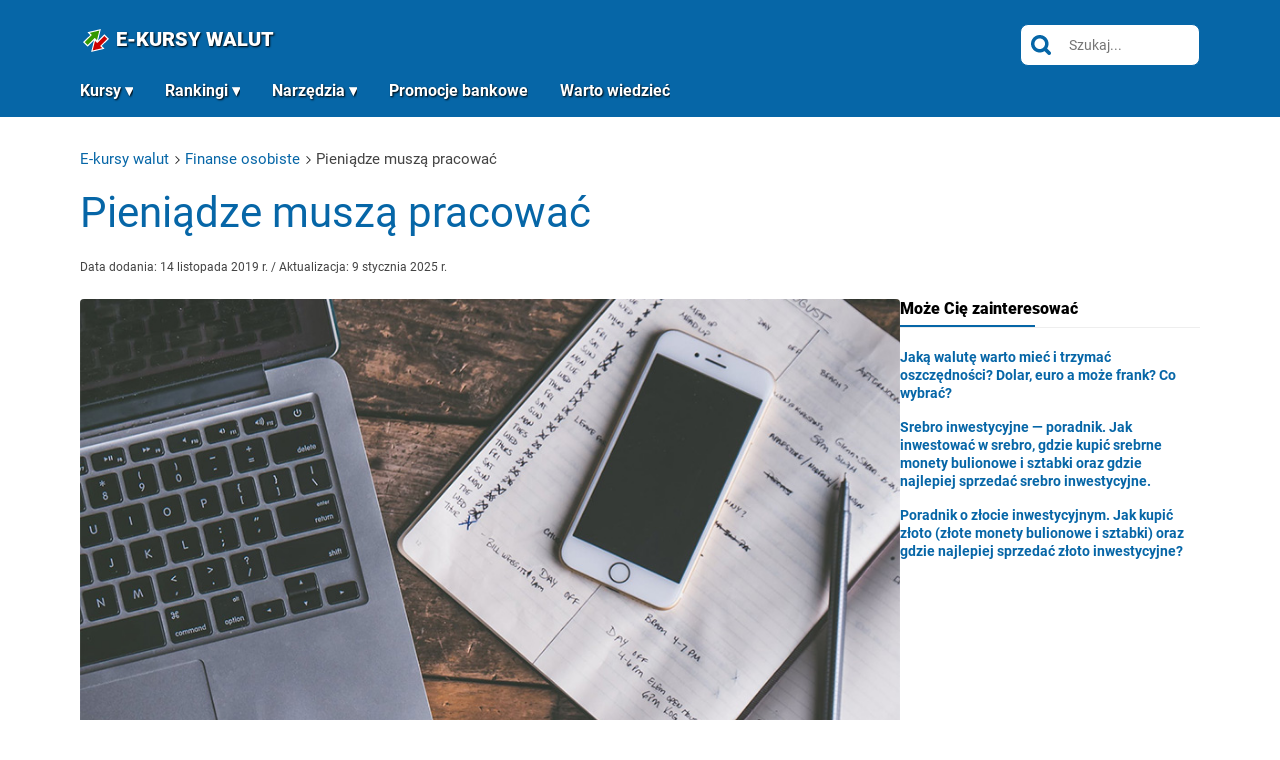

--- FILE ---
content_type: text/html; charset=UTF-8
request_url: https://e-kursy-walut.pl/warto-wiedziec/pieniadze-musza-pracowac/
body_size: 13875
content:
<!DOCTYPE html><html lang="pl"><head><meta charset="UTF-8" /><meta name="viewport" content="width=device-width, initial-scale=1.0" /><title>Pieniądze muszą pracować | e-kursy-walut.pl</title><link rel="shortcut icon" href="https://e-kursy-walut.pl/wp-content/themes/base/images/favicon.ico" /><meta name="theme-color" content="#0666a7" /><meta name="format-detection" content="telephone=no" /><style>html,html *{margin:0;padding:0;border:0;font:inherit;-ms-text-size-adjust:100%;-webkit-text-size-adjust:100%;}body{word-wrap:break-word;font-family:"Roboto",Arial,sans-serif;font-size:16px;font-weight:400;line-height:1.3;color:#444;-webkit-font-smoothing:antialiased;}*,*:before,*:after{-webkit-box-sizing:border-box;-moz-box-sizing:border-box;box-sizing:border-box;}.cf:after,.clearfix:after{content:"";display:table;clear:both;}::-moz-selection{background:#0666a7;color:#fff;text-shadow:none;}::selection{background:#0666a7;color:#fff;text-shadow:none;}a{text-decoration:none;}a:focus,a:active,a:hover{outline:0;text-decoration:underline;}img{max-width:100%;height:auto;image-rendering:auto;-ms-interpolation-mode:bicubic;}.pageWidth{width:1120px;margin:0 auto;}@media (max-width:1140px){.pageWidth{width:100%;padding-left:1.25rem;padding-right:1.25rem;}}#header{position:relative;z-index:2;padding:1.5rem 0 0.5rem;background:url() center bottom scroll no-repeat #0666a7;background-size:cover;}#header button.menu{display:none;}#header h2.home{display:inline-block;vertical-align:middle;margin:0 1rem 0 0;font-weight:900;font-size:20px;line-height:1.2;text-transform:uppercase;}#header h2.home a{color:#fff;text-shadow:1px 1px 2px #000;}#header h2.home img{display:inline-block;vertical-align:-4px;margin:0 0.5rem 0 0;}#header h2.home svg{display:inline-block;margin:0 0.25rem 0 0;}#header div.fb-like{display:inline-block;vertical-align:middle;}#header img{font-size:0;}#header div.right{float:right;display:flex;gap:0.25rem 0;align-items:center;}#header div.right a{display:inline-block;vertical-align:middle;margin:0 0.5rem 0 0;}#header div.right a:last-child{margin-right:0 !important;}#header div.menu{margin:1.5rem 0 0;}#header div.menu>ul>li{margin:0 2rem 0 0;}#header div.menu>ul>li:last-child{margin-right:0;}#header div.menu>ul>li>a{font-size:16px;padding:0 0 0.5rem;text-shadow:1px 1px 2px #000;}#header li.menu-item-has-children>a:after{content:" ▾";display:inline-block;margin-left:0.25rem;}#header ul.sub-menu li.menu-item-has-children>a:after{transform:rotate(-90deg);}#header ul.sub-menu ul{position:absolute;top:0;left:100%;}#header div.menu ul ul{background:#222;transition:all 0.5s ease-in-out;transform-origin:left top;animation-name:slidedown;animation-duration:0.5s;}@keyframes slidedown{from{transform:scaleY(0);}to{transform:scaleY(1);}}#header div.menu ul ul a{font-weight:700;font-size:14px;color:#fff;padding:0.35rem 1rem;transition:all 0.2s linear;}#header div.menu ul ul li:hover>a{background:#fff;color:#0666a7;}div.menu{display:block;margin:6px 0 0;}div.menu>ul{display:block;overflow:visible;}div.menu>ul:after{content:"";display:table;clear:both;}div.menu>ul>li{display:block;float:left;margin:0 0.1rem 0 0;position:relative;}#header div.menu>ul>li.new>a{padding-right:36px;}div.menu>ul>li.new:after{content:"NOWE";display:block;position:absolute;top:-4px;right:0;padding:1px 4px;background:#c00;color:#fff;font-weight:700;font-size:8px;}div.menu>ul>li.new.yellow:after{background:#ffc107;}div.menu>ul>li.new.green:after{background:#390;}div.menu>ul>li.social{margin:0 0.35rem 0 0;}div.menu>ul>li.social a{padding:0;}div.menu>ul>li:last-child{margin:0;}@keyframes colorChange{0%{background-color:#ffc107;}50%{background-color:#ff5722;}100%{background-color:#ffc107;}}div.menu>ul>li>a{display:block;overflow:hidden;padding:0 0.5rem;font-weight:700;color:#fff;font-size:15px;line-height:1.3;}div.menu ul ul{display:none;position:absolute;top:100%;width:200px;left:0;background:#eee;padding:10px 0;z-index:10;}div.menu ul li:hover>ul{display:block;}div.menu ul ul a{display:block;overflow:hidden;padding:5px 10px;text-decoration:none;}div.menu ul ul a:hover{background:#0666a7;color:#fff;}button.menu{display:none;width:30px;height:22px;-webkit-transform:rotate(0deg);-moz-transform:rotate(0deg);-o-transform:rotate(0deg);transform:rotate(0deg);-webkit-transition:.5s ease-in-out;-moz-transition:.5s ease-in-out;-o-transition:.5s ease-in-out;transition:.5s ease-in-out;cursor:pointer;position:absolute;right:1rem;top:1.25rem;z-index:1000;background:none;border:none;}button.menu span{display:block;position:absolute;height:2px;width:100%;background:#fff;border-radius:2px;opacity:1;left:0;-webkit-transform:rotate(0deg);-moz-transform:rotate(0deg);-o-transform:rotate(0deg);transform:rotate(0deg);-webkit-transition:.25s ease-in-out;-moz-transition:.25s ease-in-out;-o-transition:.25s ease-in-out;transition:.25s ease-in-out;}button.menu span:nth-child(1){top:0px;}button.menu span:nth-child(2){top:10px;}button.menu span:nth-child(3){top:20px;}button.menu.open span{background:#0666a7;}button.menu.open span:nth-child(1){top:10px;-webkit-transform:rotate(135deg);-moz-transform:rotate(135deg);-o-transform:rotate(135deg);transform:rotate(135deg);}button.menu.open span:nth-child(2){opacity:0;left:-50px;}button.menu.open span:nth-child(3){top:10px;-webkit-transform:rotate(-135deg);-moz-transform:rotate(-135deg);-o-transform:rotate(-135deg);transform:rotate(-135deg);}@media (max-width:1140px){#header{padding:1rem 40px 0.75rem 0;}#header button.menu{display:block;}#header div.menu{display:none;}body.menuOpen{overflow:hidden;padding:0;}body.menuOpen #header a.close{display:block;}body.menuOpen #header #nav{display:block;overflow:auto;position:fixed;z-index:1002;left:0;top:0;width:100%;height:100%;background:rgba(255,255,255,0.95);padding:3rem 0 1rem;}body.menuOpen #header div.menu{display:block;float:none;}body.menuOpen #header div.menu ul ul{position:static;width:auto;padding:0;}body.menuOpen #header div.menu ul ul ul{padding-left:0.75rem;background:#666;}body.menuOpen #header div.menu>ul>li{float:none;margin:0;}body.menuOpen #header div.menu>ul>li.social{display:inline-block;margin:0.5rem 0 0 1rem;}body.menuOpen #header div.menu>ul>li.social a{padding:0.35rem 0.5rem 0.45rem;background:#0666a7;}body.menuOpen #header div.menu a{font-size:18px;padding:0.75rem 1rem;text-decoration:none;color:#0666a7;text-shadow:none;}body.menuOpen #header div.menu ul ul a{color:#fff;font-size:16px;}body.menuOpen #header li.menu-item-has-children>a{vertical-align:middle;}body.menuOpen #header ul.sub-menu li.menu-item-has-children>a:after{transform:none;}body.menuOpen #header div.menu a:hover{background:#0666a7;color:#fff;}body.menuOpen #header div.menu>ul>li.new:after{top:1.1rem;right:0.5rem;}body.menuOpen #header div.menu>ul>li.new>a{padding-right:46px;}body.menuOpen #header button.menu{z-index:1003;}body.menuOpen #header div.right a{margin-right:0.75rem;}body.menuOpen #header div.right .header-search{display:block;}body.menuOpen #header div.right .header-search div{width:auto;}}@media (max-width:600px){#header div.fb-like{display:none;}}@media (max-width:480px){#header{padding:1rem 40px 1rem 0;}#header div.right{display:none;}}@media (max-width:440px){body.menuOpen #header div.right{display:block;position:fixed;background:#0666a7;z-index:1003;width:100%;float:none;margin:0 -1.5rem;padding:0.5rem 1rem;text-align:center;bottom:0;}body.menuOpen #header div.menu{padding:0 0 40px;margin:0;}}div.box-8{margin:0 0 2.5rem;text-align:center;}div.box-8 h1{font-size:36px;margin:0 0 0.35rem;font-weight:300;color:#444;}div.box-8 small{display:block;font-size:12px;line-height:1.3;color:#aaa;}@media (max-width:640px){div.box-8 h1{font-size:26px;}}@media (max-width:410px){div.box-8 h1{font-size:22px;}}div.section.currency{padding:3rem 0 0;margin:0;}div.section.currency.new{overflow:hidden;padding:2rem 0 1rem;}div.material2{display:block;overflow:hidden;}div.material2.toRight{float:right;width:300px;}div.section.currency div.pageWidth>div.left{width:760px;float:left;}@media (max-width:1140px){#content,div.section.currency div.pageWidth>div.left{width:68%;}#sidebar,div.material2.toRight{width:30%;}}@media (max-width:800px){div.section.currency div.pageWidth>div.left{float:none;width:100%;}div.material2.toRight{display:inline-block;margin:2em auto 0;float:none;width:300px;max-width:100%;}div.section.currency{text-align:center;}}#content{display:block;overflow:hidden;float:left;width:780px;}#sidebar{display:block;overflow:hidden;float:right;width:300px;}.sticky-sidebar{position:sticky;top:20px;}div.content-wrap{display:flex;width:100%;gap:2rem;}div.content-wrap #content{flex:1;width:auto;}div.content-wrap #sidebar{flex:0 0 300px;width:300px;overflow:visible;}div.section.category div.content-wrap.column{flex-direction:column;gap:0;}div.section.category div.content-wrap.column .page-title,div.section.category div.content-wrap.column .date{text-align:center;}@media (max-width:800px){div.section.currency div.pageWidth>div.left{float:none;width:100%;}div.material2.toRight{display:inline-block;margin:2em auto 0;float:none;width:300px;max-width:100%;}div.section.currency{text-align:center;}#content{width:60%;}#sidebar{width:36%;}div.content-wrap{display:block;}div.content-wrap #content{display:block;width:100%;padding:0;margin:0 0 1.5rem;}div.content-wrap #sidebar{display:block;width:100%;padding:0;margin:0;}div.content-wrap #sidebar div.inner-wrapper-sticky{position:static !important;}}@media (max-width:640px){#content,#sidebar{width:100%;float:none;margin:0 0 1.5rem;}#sidebar{text-align:center;}}div.section.category{padding:2rem 0;}div.section.text{padding:2rem 0;}div.section.text div.head,div.section.text div.navigation{display:block;overflow:hidden;clear:both;}div.section.text div.head div.wrap{display:flex;align-items:center;margin:0 0 1.25rem;}div.section.text div.head div.wrap span.img{flex:0 0 45px;margin-right:10px;}div.section.text div.head div.wrap span.img.v2{flex:0 0 45px;margin-right:16px;}div.section.text div.head div.wrap span.img img{margin:0 0 4px;}div.section.text div.head div.wrap h1{margin:0;}@media (max-width:640px){div.section.text div.head div.wrap span.img img{margin:0;}}div.section.text.single-column{padding:3rem 0;}div.section.text.single-column .pageWidth{padding:0 !important;}div.section.text.single-column article>div.head{aspect-ratio:2.25;text-align:center;color:#fff;position:relative;background:url("") center center scroll no-repeat #ddd;background-size:cover;}div.section.text.single-column article>div.head h1{width:800px;max-width:100%;position:relative;margin:0 auto;color:#fff;}div.section.text.single-column div#content{box-shadow:0 0 4px 1px rgba(0,0,0,0.1);position:relative;background:#fff;padding:4rem;margin:-6.75rem auto 3rem;width:900px;max-width:100%;float:none;}div.section.text.single-column2 div#content{float:none;width:auto;overflow:visible;}div.section.text.single-column2 div#content div.article{overflow:visible;}@media (max-width:1140px){div.section.text.single-column{padding-top:1rem;}.breadcrumbs{padding-left:1.5rem;padding-right:1.5rem;}.pageWidth .breadcrumbs{padding-left:0;padding-right:0;}}@media (max-width:800px){div.section.text.single-column{padding-bottom:0;}div.section.text.single-column div#content{margin-bottom:0;}}@media (max-width:540px){div.section.text{padding:1rem 0;}div.section.text.single-column div#content{margin-top:0;padding:1.5rem;}}.article h1,.page-title{font-weight:400;font-size:42px;line-height:1.3;margin:0 0 1.25rem;color:#0666a7;}.page-title + small.date{display:block;margin:0 0 1.5rem;color:#888;}.page-title + div.desc{margin:0 0 2.5rem;}.article h1 img,.page-title img{display:inline-block;vertical-align:baseline;margin:0 0.2rem 0 0;}@media (max-width:640px){article h1,.article h1,.page-title{font-size:26px;line-height:1.1;}article h1 img.waluta,.article h1 img.waluta,.page-title img.waluta{width:30px;}}.box-46 div.pageWidth{display:flex;gap:2rem;align-items:flex-start;border-top:1px solid #ddd;padding-top:3rem;margin-top:3rem;}.box-46 div.pageWidth>div.head{flex:0 0 300px;}.box-46 div.pageWidth>div.body{flex:1;display:flex;gap:2rem;align-items:flex-start;}.box-46 div.pageWidth>div.body>div.one{flex:1;}.box-46 div.head h2{color:#0666a7;font-size:28px;font-weight:700;margin:0 0 1.5rem;}.box-46 div.head p:last-child{margin:0;}@media (max-width:1000px){.box-46 div.pageWidth{flex-direction:column;padding-top:2rem;margin-top:2rem;}.box-46 div.pageWidth>div.head{flex:1;}}@media (max-width:760px){.box-46 div.pageWidth{padding-top:1.5rem;margin-top:1.5rem;}.box-46 div.pageWidth>div.body{flex-direction:column;}.box-46 div.head h2{font-size:22px;}}section.title{padding-top:3rem;text-align:center;}section.title h1{font-size:36px;margin:0 0 1.5rem;}section.title p{font-size:14px;}@media (max-width:1000px){section.title h1{font-size:32px;}}@media (max-width:760px){section.title h1{font-size:24px;}}.box-s1{display:none;gap:1rem;align-items:center;justify-content:space-between;width:100%;padding:0.75rem;background:#fff;box-shadow:0 0 8px 4px rgba(0,0,0,0.25);position:fixed;left:0;bottom:0;z-index:1;font-size:14px;font-weight:700;line-height:1.3;color:#000;}.box-s1.top{position:sticky;top:0;bottom:auto;padding-bottom:0.5rem;}.box-s1.revolut{background:#e6f2fc;}.box-s1.revolut a:hover{color:#0678e6;}.box-s1.tms{background:#ffe9ea;}.box-s1.tms a:hover{color:#af1e23;}.box-s1 a,.box-s1 button{color:#000;display:flex;gap:0.5rem;align-items:center;text-decoration:none;transition:all 0.2s linear;background:none;text-align:left;}.box-s1 a:hover,.box-s1 button:hover{color:#390;text-decoration:none;}.box-s1 a:hover img,.box-s1 button:hover img{background:#f8f8f8;}.box-s1 img{width:40px;height:40px;border:1px solid #ddd;border-radius:4px;object-fit:contain;background:#fff;padding:4px;}.box-s1 i{position:absolute;top:0.25rem;left:0.75rem;font-size:6px;font-weight:300;font-style:normal;color:#aaa;}.box-s1 a:nth-child(2){flex-direction:row-reverse;text-align:right;}@media (max-width:1000px){.box-s1{display:flex;}}p.info-2{margin:-1rem 0 1rem !important;}p.info-2 a{display:block;background:#282b66;color:#fff !important;padding:0.75rem 1.5rem;font-size:14px;text-decoration:none;transition:all 0.2s linear;border:none !important;}p.info-2 a:hover{background:#0666a7;color:#fff;}p.info-2 strong{color:#fff700;}i.cart{display:inline-block;vertical-align:-2px;width:14px;height:14px;background:url("/wp-content/themes/base/images/icons/cart.png") center center scroll no-repeat transparent;background-size:14px auto;margin:0 0.25rem 0 0;}ul.list-5{overflow:hidden;margin:0 0 1.5rem !important;font-size:0;padding:0 !important;}ul.list-5 li{display:inline-block;vertical-align:top;margin:0 1.5rem 0.5rem 0 !important;font:300 13px/1.3 "Roboto";}ul.list-5 li:last-child{margin-right:0 !important;}ul.list-5 .up{color:#390;}ul.list-5 .down{color:#c00;}ul.list-5 .neutral{color:#222;}ul.list-5 span{font-weight:700;}@media (max-width:1000px){ul.list-5{margin:0 0 0.5rem !important;}}div.box-1{display:block;background:#f7f7f7;padding:1.5rem;margin:0 0 1rem;font-size:0;border-radius:4px;overflow:hidden;}div.box-1 p{display:block;overflow:hidden;font:700 14px/1.3 "Roboto",Arial;margin:0 0 0.25rem;}div.box-1 strong{display:block;overflow:hidden;font:900 32px/1.3 "Roboto";margin:0.5rem 0 0;}div.box-1 strong>small{display:block;font-size:16px;color:#888;}div.box-1 .up{color:#390;}div.box-1 .down{color:#c00;}div.box-1 small{display:block;overflow:hidden;margin:0;}div.box-1 div.left{display:inline-block;vertical-align:middle;width:60%;margin:0 5% 0 0;}div.box-1 div.right{display:inline-block;vertical-align:middle;width:35%;font-size:10px;}div.box-1 div.right small{font:400 16px/1.3 "Roboto";}div.box-1 div.left>strong{color:#000 !important;}div.box-1 div.left em{display:block;font-size:10px;color:#c00;font-style:normal;}div.box-1 div.left em svg{margin-right:0.25rem;animation-name:opacity-toggle;animation-duration:2s;animation-iteration-count:infinite;transition:all 0.2s linear;opacity:1;}@media (max-width:800px) and (min-width:640px){div.box-1{text-align:center;}div.box-1 strong>small{margin-left:0;}div.box-1 div.left{display:block;width:auto;margin:0 0 1rem;}div.box-1 div.right{width:auto;}}@media (max-width:540px){div.box-1{text-align:center;}div.box-1 strong>small{margin-left:0;}div.box-1 div.left{display:block;width:auto;margin:0 0 1.5rem;}div.box-1 div.right{width:auto;}}@media (max-width:410px){div.box-1 div.left,div.box-1 div.right{display:block;margin:0;text-align:center;width:100%;}div.box-1 div.left{margin-bottom:1rem;}}@media (max-width:370px){div.box-1 div.left>strong{font-size:28px;}}@keyframes opacity-toggle{0%{opacity:1;}50%{opacity:0.5;}100%{opacity:1;}}.header-search div{width:180px;background:#fff;border:1px solid #0666a7;border-radius:8px;overflow:hidden;display:flex;}.header-search div button{flex:0 0 40px;background:none;border:none;transition:all 0.2s linear;}.header-search div button:hover{background:#dbeefb;}.header-search div input[type="search"]{flex:1;background:none;border:none;outline:none;}</style><link rel="preload" href="/cache/a.css?5c47b919cd" as="style" /><link rel="preload" href="/cache/a.js?5c47b919cd" as="script" /><link rel="stylesheet" href="/cache/a.css?5c47b919cd" /><meta name='robots' content='index, follow, max-image-preview:large, max-snippet:-1, max-video-preview:-1' /><style>img:is([sizes="auto" i],[sizes^="auto," i]){contain-intrinsic-size:3000px 1500px}</style><meta name="description" content="Jak mawia Robert Kiyosaki: albo Ty pracujesz dla pieniędzy, albo to pieniądze pracują na Ciebie. Nie ma innej opcji. Zobacz, jak bezpiecznie pomnażać pieniądze." /><link rel="canonical" href="https://e-kursy-walut.pl/warto-wiedziec/pieniadze-musza-pracowac/" /><meta property="og:locale" content="pl_PL" /><meta property="og:type" content="article" /><meta property="og:title" content="Pieniądze muszą pracować | e-kursy-walut.pl" /><meta property="og:description" content="Jak mawia Robert Kiyosaki: albo Ty pracujesz dla pieniędzy, albo to pieniądze pracują na Ciebie. Nie ma innej opcji. Zobacz, jak bezpiecznie pomnażać pieniądze." /><meta property="og:url" content="https://e-kursy-walut.pl/warto-wiedziec/pieniadze-musza-pracowac/" /><meta property="og:site_name" content="E-Kursy Walut.pl" /><meta property="article:publisher" content="https://www.facebook.com/AktualneKursyWalut/" /><meta property="article:published_time" content="2019-11-14T02:49:57+00:00" /><meta property="article:modified_time" content="2025-01-09T09:11:57+00:00" /><meta property="og:image" content="https://e-kursy-walut.pl/wp-content/uploads/2019/11/pieniadze-1.jpg" /><meta property="og:image:width" content="900" /><meta property="og:image:height" content="600" /><meta property="og:image:type" content="image/jpeg" /><meta name="author" content="Roman Cieciuch" /><meta name="twitter:card" content="summary_large_image" /><meta name="twitter:creator" content="@walutkursy" /><meta name="twitter:site" content="@walutkursy" /><meta name="twitter:label1" content="Napisane przez" /><meta name="twitter:data1" content="Roman Cieciuch" /><meta name="twitter:label2" content="Szacowany czas czytania" /><meta name="twitter:data2" content="6 minut" /><script type="application/ld+json" class="yoast-schema-graph">{"@context":"https://schema.org","@graph":[{"@type":"Article","@id":"https://e-kursy-walut.pl/warto-wiedziec/pieniadze-musza-pracowac/#article","isPartOf":{"@id":"https://e-kursy-walut.pl/warto-wiedziec/pieniadze-musza-pracowac/"},"author":{"name":"Roman Cieciuch","@id":"https://e-kursy-walut.pl/#/schema/person/f0d4b5ec6943bee909bb3dd883da9fb1"},"headline":"Pieniądze muszą pracować","datePublished":"2019-11-14T02:49:57+00:00","dateModified":"2025-01-09T09:11:57+00:00","mainEntityOfPage":{"@id":"https://e-kursy-walut.pl/warto-wiedziec/pieniadze-musza-pracowac/"},"wordCount":1094,"commentCount":0,"publisher":{"@id":"https://e-kursy-walut.pl/#organization"},"image":{"@id":"https://e-kursy-walut.pl/warto-wiedziec/pieniadze-musza-pracowac/#primaryimage"},"thumbnailUrl":"https://e-kursy-walut.pl/wp-content/uploads/2019/11/pieniadze-1.jpg","keywords":["edukacja"],"articleSection":["Finanse osobiste","Warto wiedzieć"],"inLanguage":"pl-PL","potentialAction":[{"@type":"CommentAction","name":"Comment","target":["https://e-kursy-walut.pl/warto-wiedziec/pieniadze-musza-pracowac/#respond"]}]},{"@type":"WebPage","@id":"https://e-kursy-walut.pl/warto-wiedziec/pieniadze-musza-pracowac/","url":"https://e-kursy-walut.pl/warto-wiedziec/pieniadze-musza-pracowac/","name":"Pieniądze muszą pracować | e-kursy-walut.pl","isPartOf":{"@id":"https://e-kursy-walut.pl/#website"},"primaryImageOfPage":{"@id":"https://e-kursy-walut.pl/warto-wiedziec/pieniadze-musza-pracowac/#primaryimage"},"image":{"@id":"https://e-kursy-walut.pl/warto-wiedziec/pieniadze-musza-pracowac/#primaryimage"},"thumbnailUrl":"https://e-kursy-walut.pl/wp-content/uploads/2019/11/pieniadze-1.jpg","datePublished":"2019-11-14T02:49:57+00:00","dateModified":"2025-01-09T09:11:57+00:00","description":"Jak mawia Robert Kiyosaki:albo Ty pracujesz dla pieniędzy,albo to pieniądze pracują na Ciebie. Nie ma innej opcji. Zobacz,jak bezpiecznie pomnażać pieniądze.","breadcrumb":{"@id":"https://e-kursy-walut.pl/warto-wiedziec/pieniadze-musza-pracowac/#breadcrumb"},"inLanguage":"pl-PL","potentialAction":[{"@type":"ReadAction","target":["https://e-kursy-walut.pl/warto-wiedziec/pieniadze-musza-pracowac/"]}]},{"@type":"ImageObject","inLanguage":"pl-PL","@id":"https://e-kursy-walut.pl/warto-wiedziec/pieniadze-musza-pracowac/#primaryimage","url":"https://e-kursy-walut.pl/wp-content/uploads/2019/11/pieniadze-1.jpg","contentUrl":"https://e-kursy-walut.pl/wp-content/uploads/2019/11/pieniadze-1.jpg","width":900,"height":600,"caption":"Jak mawia Robert Kiyosaki:Albo Ty pracujesz dla pieniędzy,albo pieniądze pracują dla Ciebie"},{"@type":"BreadcrumbList","@id":"https://e-kursy-walut.pl/warto-wiedziec/pieniadze-musza-pracowac/#breadcrumb","itemListElement":[{"@type":"ListItem","position":1,"name":"E-kursy-walut","item":"https://e-kursy-walut.pl/"},{"@type":"ListItem","position":2,"name":"Warto wiedzieć","item":"https://e-kursy-walut.pl/warto-wiedziec/"},{"@type":"ListItem","position":3,"name":"Pieniądze muszą pracować"}]},{"@type":"WebSite","@id":"https://e-kursy-walut.pl/#website","url":"https://e-kursy-walut.pl/","name":"E-Kursy Walut.pl","description":"","publisher":{"@id":"https://e-kursy-walut.pl/#organization"},"alternateName":"e-kursy-walut.pl","potentialAction":[{"@type":"SearchAction","target":{"@type":"EntryPoint","urlTemplate":"https://e-kursy-walut.pl/?s={search_term_string}"},"query-input":{"@type":"PropertyValueSpecification","valueRequired":true,"valueName":"search_term_string"}}],"inLanguage":"pl-PL"},{"@type":"Organization","@id":"https://e-kursy-walut.pl/#organization","name":"E-kursy-walut.pl","url":"https://e-kursy-walut.pl/","logo":{"@type":"ImageObject","inLanguage":"pl-PL","@id":"https://e-kursy-walut.pl/#/schema/logo/image/","url":"https://e-kursy-walut.pl/wp-content/uploads/2021/12/Logo.svg","contentUrl":"https://e-kursy-walut.pl/wp-content/uploads/2021/12/Logo.svg","width":27,"height":29,"caption":"E-kursy-walut.pl"},"image":{"@id":"https://e-kursy-walut.pl/#/schema/logo/image/"},"sameAs":["https://www.facebook.com/AktualneKursyWalut/","https://x.com/walutkursy","https://pl.pinterest.com/kursywalut/","https://www.youtube.com/channel/UCzjNJnFlTxLeyWzmIfVpqZg"]},{"@type":"Person","@id":"https://e-kursy-walut.pl/#/schema/person/f0d4b5ec6943bee909bb3dd883da9fb1","name":"Roman Cieciuch","image":{"@type":"ImageObject","inLanguage":"pl-PL","@id":"https://e-kursy-walut.pl/#/schema/person/image/","url":"https://secure.gravatar.com/avatar/f41d7c37139e550d54a05ecbc7ad0c00735d3fbaf2b07b3da2e5c9b2dc0f8b91?s=96&d=mm&r=g","contentUrl":"https://secure.gravatar.com/avatar/f41d7c37139e550d54a05ecbc7ad0c00735d3fbaf2b07b3da2e5c9b2dc0f8b91?s=96&d=mm&r=g","caption":"Roman Cieciuch"},"description":"Od kilku lat związany z rynkiem kryptowalut i Forex. Na co dzień programista. Miłośnik algorytmów i rozwiązań,które tworzy się raz,a działają na zawsze. Minimalista. Twórca systemów transakcyjnych automatyzujących trading. Specjalizuje się w zagadnieniach związanych z ochroną kapitału i money management. W wolnym czasie biega,jeździ rowerem,pływa."}]}</script><style id='classic-theme-styles-inline-css' type='text/css'>/*! This file is auto-generated */ .wp-block-button__link{color:#fff;background-color:#32373c;border-radius:9999px;box-shadow:none;text-decoration:none;padding:calc(.667em + 2px) calc(1.333em + 2px);font-size:1.125em}.wp-block-file__button{background:#32373c;color:#fff;text-decoration:none}</style><link rel="https://api.w.org/" href="https://e-kursy-walut.pl/wp-json/" /><link rel="alternate" title="JSON" type="application/json" href="https://e-kursy-walut.pl/wp-json/wp/v2/posts/3441" /><link rel="EditURI" type="application/rsd+xml" title="RSD" href="https://e-kursy-walut.pl/xmlrpc.php?rsd" /><link rel='shortlink' href='https://e-kursy-walut.pl/?p=3441' /><link rel="alternate" title="oEmbed (JSON)" type="application/json+oembed" href="https://e-kursy-walut.pl/wp-json/oembed/1.0/embed?url=https%3A%2F%2Fe-kursy-walut.pl%2Fwarto-wiedziec%2Fpieniadze-musza-pracowac%2F" /><link rel="alternate" title="oEmbed (XML)" type="text/xml+oembed" href="https://e-kursy-walut.pl/wp-json/oembed/1.0/embed?url=https%3A%2F%2Fe-kursy-walut.pl%2Fwarto-wiedziec%2Fpieniadze-musza-pracowac%2F&#038;format=xml" /><style type="text/css">.recentcomments a{display:inline !important;padding:0 !important;margin:0 !important;}</style><meta name="google-site-verification" content="bpmRZWfL8rHbUPNDtqtTPfFzjMiee6NXYI1EnPbr9AA" /><meta name="p:domain_verify" content="ceb326a554c843de9bb69ecb4fd26712" /><meta property="fb:app_id" content="288866908261940" /><script type="application/ld+json">{"@context":"https://schema.org","@type":"WebSite","@id":"https://e-kursy-walut.pl/#website","url":"https://e-kursy-walut.pl/","name":"Wiadomości z E-kursy-walut","potentialAction":{"@type":"SearchAction","target":{"@type":"EntryPoint","urlTemplate":"https://e-kursy-walut.pl/?s={search_term_string}"},"query-input":"required name=search_term_string"}}</script></head><body id="sub" itemscope="" itemtype="http://schema.org/WebPage"><header id="header" class="cf lazy loading fast" data-bg-src="https://e-kursy-walut.pl/wp-content/themes/base/images/header/bcg.jpg" data-bg-src-m="https://e-kursy-walut.pl/wp-content/themes/base/images/header/bcg-m.jpg"><div class="pageWidth cf"><h2 class="home"><a href="/" title="E-Kursy Walut"><svg xmlns="http://www.w3.org/2000/svg" width="32" height="33.38" viewBox="0 0 27.966 29.605"><path d="M7.357 7.683l2.22 2.22-6.373 6.374 3.331 3.332 6.374-6.374 2.221 2.221 2.49-10.258z" fill="#390" stroke="#fff"/><path d="M20.61 21.922l-2.22-2.22 6.373-6.374-3.331-3.332-6.374 6.374-2.221-2.221-2.49 10.258z" fill="#c00" stroke="#fff"/></svg><span>E-Kursy walut</span></a></h2><div class="right"><form action="/" method="get" class="header-search"><div><button onclick="if(!document.querySelector('.header-search input').value)return false" title="Szukaj"><svg xmlns="http://www.w3.org/2000/svg" xmlns:xlink="http://www.w3.org/1999/xlink" style="isolation:isolate" viewBox="0 0 512 512" width="20px" height="20px"><defs><clipPath id="_clipPath_wpQ3HecnJn82WMQbsFEy6CwFjOTrWr0p"><rect width="512" height="512"></rect></clipPath></defs><g clip-path="url(#_clipPath_wpQ3HecnJn82WMQbsFEy6CwFjOTrWr0p)"><g style="isolation:isolate"></g><path d=" M 497.913 497.913 C 479.131 516.695 448.688 516.695 429.905 497.913 L 345.043 413.05 C 310.154 435.432 268.913 448.767 224.384 448.767 C 100.469 448.767 0 348.312 0 224.383 C 0 100.454 100.469 0 224.384 0 C 348.315 0 448.768 100.452 448.768 224.383 C 448.768 268.897 435.416 310.154 413.05 345.059 L 497.913 429.922 C 516.695 448.704 516.695 479.131 497.913 497.913 Z M 88.884 224.383 C 88.884 149.599 149.6 88.883 224.384 88.883 C 299.168 88.883 359.884 149.599 359.884 224.383 C 359.884 299.167 299.168 359.883 224.384 359.883 C 149.6 359.883 88.884 299.167 88.884 224.383 Z " fill-rule="evenodd" fill="#0666a7"></path></g></svg></button><input type="search" name="s" placeholder="Szukaj..." /></div></form></div><nav id="nav"><div class="menu"><ul id="main-nav" class="main-nav"><li id="menu-item-9518" class="menu-item menu-item-type-custom menu-item-object-custom menu-item-has-children menu-item-9518"><a href="#">Kursy</a><ul class="sub-menu"><li id="menu-item-9519" class="menu-item menu-item-type-custom menu-item-object-custom menu-item-9519"><a href="https://e-kursy-walut.pl/kryptowaluty/">Kryptowaluty</a></li><li id="menu-item-9786" class="menu-item menu-item-type-post_type menu-item-object-page menu-item-9786"><a href="https://e-kursy-walut.pl/kursy-walut-kantory/">Kursy walut w kantorach</a></li><li id="menu-item-9520" class="menu-item menu-item-type-custom menu-item-object-custom menu-item-9520"><a href="https://e-kursy-walut.pl/forex-waluty/">Kursy walut forex</a></li><li id="menu-item-11694" class="menu-item menu-item-type-post_type menu-item-object-page menu-item-11694"><a href="https://e-kursy-walut.pl/metale/">Kursy metali szlachetnych i kolorowych</a></li></ul></li><li id="menu-item-9522" class="menu-item menu-item-type-custom menu-item-object-custom menu-item-has-children menu-item-9522"><a href="#">Rankingi</a><ul class="sub-menu"><li id="menu-item-713" class="menu-item menu-item-type-post_type menu-item-object-page menu-item-713"><a href="https://e-kursy-walut.pl/ranking-gield-kryptowalut/">Ranking giełd kryptowalut</a></li><li id="menu-item-9523" class="menu-item menu-item-type-custom menu-item-object-custom menu-item-9523"><a href="https://e-kursy-walut.pl/brokerzy-kryptowalut/">Ranking brokerów forex</a></li><li id="menu-item-422" class="menu-item menu-item-type-post_type menu-item-object-page menu-item-422"><a href="https://e-kursy-walut.pl/kantory-internetowe/">Ranking kantorów internetowych</a></li><li id="menu-item-11612" class="menu-item menu-item-type-post_type menu-item-object-page menu-item-11612"><a href="https://e-kursy-walut.pl/kantory-dla-firm/">Ranking kantorów dla firm</a></li><li id="menu-item-9524" class="menu-item menu-item-type-custom menu-item-object-custom menu-item-9524"><a href="https://e-kursy-walut.pl/konta-osobiste/">Ranking kont osobistych</a></li><li id="menu-item-16192" class="menu-item menu-item-type-taxonomy menu-item-object-category menu-item-16192"><a href="https://e-kursy-walut.pl/konta-osobiste-premium/">Ranking kont osobistych premium</a></li><li id="menu-item-12199" class="menu-item menu-item-type-taxonomy menu-item-object-category menu-item-12199"><a href="https://e-kursy-walut.pl/konta-firmowe/">Ranking kont firmowych</a></li><li id="menu-item-16604" class="menu-item menu-item-type-taxonomy menu-item-object-category menu-item-16604"><a href="https://e-kursy-walut.pl/ranking-kont-walutowych-dla-firm/">Ranking kont walutowych dla firm</a></li><li id="menu-item-10239" class="menu-item menu-item-type-taxonomy menu-item-object-category menu-item-10239"><a href="https://e-kursy-walut.pl/ranking-kont-studenckich/">Ranking kont studenckich</a></li><li id="menu-item-15076" class="menu-item menu-item-type-post_type menu-item-object-page menu-item-15076"><a href="https://e-kursy-walut.pl/ranking-lokat-bankowych/">Ranking lokat bankowych</a></li><li id="menu-item-9538" class="menu-item menu-item-type-taxonomy menu-item-object-category menu-item-9538"><a href="https://e-kursy-walut.pl/ranking-kont-walutowych/">Ranking kont walutowych</a></li><li id="menu-item-9525" class="menu-item menu-item-type-custom menu-item-object-custom menu-item-9525"><a href="https://e-kursy-walut.pl/ranking-kont-maklerskich/">Ranking kont maklerskich</a></li><li id="menu-item-12272" class="menu-item menu-item-type-taxonomy menu-item-object-category menu-item-12272"><a href="https://e-kursy-walut.pl/ranking-kart-kredytowych/">Ranking kart kredytowych</a></li><li id="menu-item-555" class="menu-item menu-item-type-post_type menu-item-object-page menu-item-555"><a href="https://e-kursy-walut.pl/ranking-walut/">Ranking kryptowalut i walut</a></li></ul></li><li id="menu-item-9526" class="menu-item menu-item-type-custom menu-item-object-custom menu-item-has-children menu-item-9526"><a href="#">Narzędzia</a><ul class="sub-menu"><li id="menu-item-292" class="menu-item menu-item-type-post_type menu-item-object-page menu-item-292"><a href="https://e-kursy-walut.pl/kalkulator-walut/">Kalkulator kryptowalut</a></li><li id="menu-item-9528" class="menu-item menu-item-type-custom menu-item-object-custom menu-item-9528"><a href="https://e-kursy-walut.pl/przelicznik-walut/">Przelicznik walut forex, kantory, NBP</a></li></ul></li><li id="menu-item-9529" class="menu-item menu-item-type-custom menu-item-object-custom menu-item-9529"><a href="https://e-kursy-walut.pl/promocje-bankowe/">Promocje bankowe</a></li><li id="menu-item-9530" class="menu-item menu-item-type-custom menu-item-object-custom menu-item-9530"><a href="https://e-kursy-walut.pl/warto-wiedziec/">Warto wiedzieć</a></li></ul></div></nav><button class="menu" title="Menu" onclick="document.body.classList.toggle('menuOpen');this.classList.toggle('open')"><span class="l1"></span><span class="l2"></span><span class="l3"></span></button></div></header><div class="section text"><article class="pageWidth cf"><div class="head"><div class="breadcrumbs"><ol itemscope itemtype="https://schema.org/BreadcrumbList"><li itemprop="itemListElement" itemscope itemtype="https://schema.org/ListItem"><a href="https://e-kursy-walut.pl/" itemprop="item"><span itemprop="name">E-kursy walut</span></a><meta content="1" itemprop="position"><i class="next"></i></li><li itemprop="itemListElement" itemscope itemtype="https://schema.org/ListItem"><a href="https://e-kursy-walut.pl/warto-wiedziec/finanse-osobiste/" itemprop="item"><span itemprop="name">Finanse osobiste</span></a><meta content="2" itemprop="position"><i class="next"></i></li><li itemprop="itemListElement" itemscope itemtype="https://schema.org/ListItem"><span itemprop="name">Pieniądze muszą pracować</span><meta content="3" itemprop="position"></li></ol></div><h1 class="page-title">Pieniądze muszą pracować</h1><div class="classic-flex"><small class="date">Data dodania: 14 listopada 2019 r. / Aktualizacja: 9 stycznia 2025 r.</small></div></div><div class="content-wrap"><div id="content"><div class="article" itemprop="articleBody"><div class="box-11 full"><picture><source srcset="https://e-kursy-walut.pl/wp-content/uploads/2019/11/pieniadze-1-300x200.jpg" media="(max-width: 450px)"><img loading="lazy" src="https://e-kursy-walut.pl/wp-content/uploads/2019/11/pieniadze-1.jpg" width="900" height="600" alt="Jak mawia Robert Kiyosaki: Albo Ty pracujesz dla pieniędzy, albo pieniądze pracują dla Ciebie" /></picture><small>Jak mawia Robert Kiyosaki: Albo Ty pracujesz dla pieniędzy, albo pieniądze pracują dla Ciebie<br /><em>Źródło: Jessica Lewis Creative / Pexels</em></small></div><p>Dziś chciałem podzielić się z Tobą pomysłami pozagiełdowymi. Systematyczne zarabianie na giełdzie jest trudne, a przecież nie chcesz wystawiać na szwank swojej części kapitału przeznaczonej na oszczędności, prawda? Jak zatem pomnażać pieniądze, nie ryzykując ich utraty - czytaj dalej - tego właśnie dowiesz się z dzisiejszego artykułu.</p><p>Robert Kiyosaki napisał w jednej ze swoich książek: <strong>albo Ty pracujesz dla pieniędzy, albo pieniądze pracują dla Ciebie</strong>. Możliwość jest tylko jedna, albo pierwsza opcja, albo druga. I coś w tym jest. Jeśli pracujesz na etacie - to Ty pracujesz dla pieniędzy. Jeśli natomiast masz 10 mieszkań na wynajem - to pieniądze pracują dla Ciebie.</p><div class="table-of-contents"><button onclick="this.parentNode.classList.toggle('open')">Spis treści</button><div class="wrap"><ol><li><a href="#bezpieczne-sposoby-pomnazania-pieniedzy">Bezpieczne sposoby pomnażania pieniędzy</a></li><li><a href="#100-srodkow-na-lokacie">100% środków na lokacie</a></li><li><a href="#czym-jest-procent-skladany">Czym jest procent składany?</a></li><li><a href="#algorytm">Algorytm</a></li><li><a href="#podsumowanie">Podsumowanie</a></li></ol></div></div><h2 id="bezpieczne-sposoby-pomnazania-pieniedzy"><strong>Bezpieczne sposoby pomnażania pieniędzy</strong></h2><p>Ostatnio czytałem o gościu, który wpadł na pomysł <strong>kryptowalutowej emerytury</strong>. Plan polega na tym, że kupuje co miesiąc wybrane przez siebie kryptowaluty za określoną kwotę. Kryptowaluty, w które inwestuje to między innymi: Bitcoin, Bitcoin Cash, Litecoin, Ripple i <strong><a href="/kurs-dogecoin/">Doge</a></strong>.</p><p>Jak na razie wychodzi mu to nieźle. Wiesz czemu? Bo zaczął 4 lata temu, kiedy BTC był mega tani. Gratuluję pomysłu, i trzymam kciuki za jego egzekucję.</p><p>Zastanów się, czy jednak jest to na pewno bezpieczna inwestycja? Moim zdaniem nie do końca. <a href="/kryptowaluty/"><strong>Kursy kryptowalut</strong></a> są bardzo żywe. Oznacza to głębokie korekty nawet do 85%. Czy czułbyś / czułabyś się komfortowo gdyby z Twoich zainwestowanych 10 000 zł zostało 2 000 zł? No nie. I właśnie dlatego moim zdaniem jest to trudny scenariusz do zrealizowania.</p><p>Kolejnym sposobem na dostatnią emeryturę są konta typu IKE / <a href="/warto-wiedziec/ikze-co-to-jest/"><strong>IKZE</strong></a>. W dużym skrócie to <strong>konta zabezpieczenia emerytalnego</strong>. Oszczędzanie na nich może się wiązać z ulgami podatkowymi, a pieniądze dostaniemy z powrotem po osiągnięciu minimum 60-tego roku życia. To bardzo długi horyzont czasowy jak dla mnie. Pomimo, że pieniądze są bezpieczne - wolałbym, żeby pozostawały w zasięgu mojej ręki, kiedy będę ich potrzebował. Co prawda, możesz wypłacić pieniądze z tych kont w dowolnym momencie, jednak jest to obwarowane różnymi ograniczeniami: np. konieczność zapłacenia podatku, utrata części środków.</p><h2 id="100-srodkow-na-lokacie"><strong>100% środków na lokacie</strong></h2><p>Długo nad tym myślałem mniej więcej 10 lat temu. Jak zrobić, żeby móc oszczędzać pieniądze, które pozostaną w zasięgu ręki, kiedy będę ich potrzebował, przy zachowaniu, że 100% środków pracuje? Wpadłem na pomysł, żeby wszystkie środki trzymać na wysoko oprocentowanej lokacie.</p><p>Problemy były dwa: który bank ma wysoko oprocentowane lokaty, i jak to zrobić, żeby nie tracić dostępu do zgromadzonych na koncie środków podczas trwania lokaty?</p><p>Zrobiłem zatem porównanie, który bank ma dobre lokaty, nie pobiera opłat za prowadzenie konta, ma swoje bezpłatne bankomaty. W zestawieniu wzięły udział wszystkie popularne banki, wygrał jeden: Idea Bank.</p><p>W tamtym czasie w moim mieście nie było placówki Idea Banku, więc założyłem konto przez Internet. Dokumenty przyniósł kurier, i tak się zaczęła moja przygoda z tym bankiem.</p><p>Jedyne, co się zmieniło na przestrzeni lat to fakt, że oprocentowanie lokat systematycznie spada. Nie jest to jednak przypadłość tego konkretnego banku, ale we wszystkich bankach dzieje się to samo. Na dzień 11 listopada 2019 najwyżej oprocentowana lokata wynosi 2,60% w skali roku. Jest to lokata na nowe środki. Ja korzystam z dwóch rodzajów lokat: trzymiesięcznej i dziennej. Limit środków na lokacie trzymiesięcznej to 1 mln zł, i takich lokat można mieć maksymalnie 5. Także myślę, że większości z nas jak na razie taki limit nie będzie dokuczał ;)</p><p>W przypadku lokaty dziennej (lokata trwa 1 dzień), oprocentowanie wynosi 1,40% w skali roku, ale dochodzi do tego coś, co nazywamy <strong>procentem składanym</strong>. Lokata dzienna jest bardzo wygodnym rozwiązaniem. Zakładasz ją dziś, a jutro rano Twoje środki wracają z powrotem, powiększone o odsetki.</p><h2 id="czym-jest-procent-skladany"><strong>Czym jest procent składany?</strong></h2><p><a href="https://e-kursy-walut.pl/warto-wiedziec/czym-jest-procent-skladany-kalkulator-procentu-skladanego/"><strong>Procent składany</strong></a> to sposób oprocentowania środków, który polega na tym, że wypracowane odsetki wchodzą w skład kwoty początkowej następnej lokaty. Dzięki temu przyrost kapitału jest szybszy. Malkontenci powiedzą: “ach, Roman - przy moich 500 zł oszczędności zysk będzie tak znikomy, że nawet go nie zauważę“. Moja odpowiedź - Ale będzie! I właśnie dlatego, że będzie - trzeba to brać. Bardzo lubię sytuacje, w których matematyka działa na moją korzyść, i w tym przypadku właśnie tak jest.</p><p><strong>Przepis na sukces: Znajdź wysoko oprocentowaną lokatę na jak najkrótszy okres trwania. Odnawiaj ją bez końca - nie wypłacając odsetek.</strong></p><h2 id="algorytm"><strong>Algorytm</strong></h2><p>Brzmi naukowo, prawda? To dobrze, tak miało brzmieć, chociaż jak się za chwilę zorientujesz, nie jest to żadna wiedza tajemna :)</p><p>Załóżmy, że dysponujesz kwotą 10 000 zł. Określ, ile kosztuje miesiąc życia Twój lub Twojej rodziny. Załóżmy, że jest to 2500 zł. Dołóż do tego jeszcze 50% tej kwoty na nieprzewidziane wydatki. Daje to nam kwotę 3750 zł. Możesz zaokrąglić nawet do 4 tysięcy, dla równego rachunku.</p><p>Od tej pory, plan jest prosty. <strong>4 000 zł trzymasz na lokacie jednodniowej, którą zakładasz codziennie wieczorem, lub kiedy już wiesz, że nie będziesz dzisiaj potrzebował tych pieniędzy. Bez obaw - na rano będziesz je miał / miała z powrotem + odsetki. Pozostałą kwotę wpłacasz na lokatę dłuższą, w moim przypadku jest to 3-miesięczna. Gratulacje, od tej pory masz 100% pracującego kapitału.</strong></p><p>Bez obaw, jeśli będziesz potrzebował swoich wszystkich środków. Po prostu zrywasz lokaty i w ciągu kilku chwil - masz je dostępne na koncie. Zero ryzyka.</p><h2 id="podsumowanie"><strong>Podsumowanie</strong></h2><p>W tym artykule chciałem Ci pokazać, że są inne metody pomnażania pieniędzy niż tylko gra na giełdzie. Na inwestycje giełdowe nigdy nie przeznaczaj większości swoich środków, a już tym bardziej nie bierz kredytów, aby je sfinansować.</p><p>Niezależnie od tego, czy dopiero rozpoczynasz przygodę z kryptowalutami czy nie - możesz spróbować mojego sposobu pomnażania środków w bezpieczny sposób, zamiast pakować wszystko w Bitcoina. W moim przypadku to po prostu działa. I odciąża głowę.</p><p>Na pewno znajdą się tacy, którzy powiedzą, że szkoda czasu na tak marne zyski. Jednym szkoda, innym nie szkoda, zwłaszcza, że można z tego zrobić łatwy, działający system.</p><p>Trzymam kciuki.</p><div class="r1-starrating"><small><strong>Ocena artykułu</strong></small><ul><li class="el-1 active"><button data-grade="1" data-id="3441" title="Oceń 1"></button></li><li class="el-2 active"><button data-grade="2" data-id="3441" title="Oceń 2"></button></li><li class="el-3 active"><button data-grade="3" data-id="3441" title="Oceń 3"></button></li><li class="el-4 active"><button data-grade="4" data-id="3441" title="Oceń 4"></button></li><li class="el-5 active"><button data-grade="5" data-id="3441" title="Oceń 5"></button></li></ul><span><strong>5.0</strong>/<strong>5</strong> (głosów: <strong>2</strong>)</span></div><script type="application/ld+json">{"@context":"https:\/\/schema.org","@type":"CreativeWorkSeries","name":"Pieniądze muszą pracować","aggregateRating":{"@type":"AggregateRating","ratingValue":5.0,"bestRating":5,"ratingCount":2}}</script></div><div class="box-27"><div class="img"><img loading="lazy" src="https://secure.gravatar.com/avatar/7ad56093dcaa8b136ff795801afc37fb?s=200" alt="Roman Cieciuch" width="100" /></div><div class="desc"><h3>Roman Cieciuch</h3><p>Od kilku lat związany z rynkiem kryptowalut i Forex. Na co dzień programista. Miłośnik algorytmów i rozwiązań, które tworzy się raz, a działają na zawsze. Minimalista. Twórca systemów transakcyjnych automatyzujących trading. Specjalizuje się w zagadnieniach związanych z ochroną kapitału i money management. W wolnym czasie biega, jeździ rowerem, pływa.</p></div></div><div class="ajax loading" data-href="/wp-content/themes/base/logic/generator/reklamy.php?v=2" data-params='{"type":"pod wpisem"}'></div></div><aside id="sidebar"><div class="sticky-sidebar"><div class="new-header"><h2>Może Cię zainteresować</h2></div><ul class="list-7"><li><h3><a href="https://e-kursy-walut.pl/warto-wiedziec/jaka-walute-warto-miec/">Jaką walutę warto mieć i trzymać oszczędności? Dolar, euro a może frank? Co wybrać?</a></h3></li><li><h3><a href="https://e-kursy-walut.pl/warto-wiedziec/srebro-inwestycyjne/">Srebro inwestycyjne — poradnik. Jak inwestować w srebro, gdzie kupić srebrne monety bulionowe i sztabki oraz gdzie najlepiej sprzedać srebro inwestycyjne.</a></h3></li><li><h3><a href="https://e-kursy-walut.pl/warto-wiedziec/zloto-inwestycyjne/">Poradnik o złocie inwestycyjnym. Jak kupić złoto (złote monety bulionowe i sztabki) oraz gdzie najlepiej sprzedać złoto inwestycyjne?</a></h3></li></ul></div></aside></div></article></div><script>function move_info(){let div_desktop=document.querySelector("#info-desktop");let div_mobile=document.querySelector("#info-mobile");if(div_desktop && div_mobile)if(window.innerWidth <=801){if(div_desktop.firstChild && !div_mobile.contains(div_mobile.firstChild))div_mobile.appendChild(div_desktop.firstChild);}else{if(div_mobile.firstChild && !div_desktop.contains(div_desktop.firstChild))div_desktop.appendChild(div_mobile.firstChild);}}move_info();window.addEventListener("resize",move_info);</script><footer id="footer"><div class="pageWidth"><ul id="footer-nav" class="main-nav2"><li id="menu-item-9457" class="menu-item menu-item-type-custom menu-item-object-custom menu-item-has-children menu-item-9457"><a href="#">Rankingi</a><ul class="sub-menu"><li id="menu-item-2615" class="menu-item menu-item-type-post_type menu-item-object-page menu-item-2615"><a href="https://e-kursy-walut.pl/brokerzy-kryptowalut/">Forex Bitcoin</a></li><li id="menu-item-421" class="menu-item menu-item-type-post_type menu-item-object-page menu-item-421"><a href="https://e-kursy-walut.pl/kantory-internetowe/">Kantory internetowe</a></li></ul></li><li id="menu-item-9456" class="menu-item menu-item-type-custom menu-item-object-custom menu-item-has-children menu-item-9456"><a href="#">Narzędzia</a><ul class="sub-menu"><li id="menu-item-2816" class="menu-item menu-item-type-post_type menu-item-object-page menu-item-2816"><a href="https://e-kursy-walut.pl/all-time-high-kryptowalut/">ATH kryptowalut</a></li><li id="menu-item-2616" class="menu-item menu-item-type-post_type menu-item-object-page menu-item-2616"><a href="https://e-kursy-walut.pl/arbitraz-kryptowalut/">Arbitraż kryptowalut</a></li><li id="menu-item-80" class="menu-item menu-item-type-post_type menu-item-object-page menu-item-80"><a href="https://e-kursy-walut.pl/kalkulator-walut/">Kalkulator kryptowalut</a></li><li id="menu-item-9492" class="menu-item menu-item-type-custom menu-item-object-custom menu-item-9492"><a href="https://e-kursy-walut.pl/przelicznik-walut/">Przelicznik walut forex, kantor, NBP</a></li><li id="menu-item-4606" class="menu-item menu-item-type-post_type menu-item-object-post menu-item-4606"><a href="https://e-kursy-walut.pl/warto-wiedziec/co-to-jest-dzwignia-finansowa/">Dźwignia finansowa forex</a></li><li id="menu-item-10169" class="menu-item menu-item-type-post_type menu-item-object-post menu-item-10169"><a href="https://e-kursy-walut.pl/warto-wiedziec/kalkulator-rrso/">Kalkulator RRSO</a></li></ul></li><li id="menu-item-9458" class="menu-item menu-item-type-custom menu-item-object-custom menu-item-has-children menu-item-9458"><a href="#">Kursy</a><ul class="sub-menu"><li id="menu-item-9688" class="menu-item menu-item-type-post_type menu-item-object-page menu-item-9688"><a href="https://e-kursy-walut.pl/kursy-walut-kantory/">Kursy walut w kantorach internetowych</a></li><li id="menu-item-9517" class="menu-item menu-item-type-custom menu-item-object-custom menu-item-9517"><a href="https://e-kursy-walut.pl/forex-waluty/">Kursy walut forex</a></li><li id="menu-item-9532" class="menu-item menu-item-type-custom menu-item-object-custom menu-item-9532"><a href="https://e-kursy-walut.pl/kursy-walut/">Średnie kursy walut</a></li><li id="menu-item-11514" class="menu-item menu-item-type-post_type menu-item-object-page menu-item-11514"><a href="https://e-kursy-walut.pl/kursy-walut-nbp/">Kursy walut NBP</a></li><li id="menu-item-9330" class="menu-item menu-item-type-post_type menu-item-object-page menu-item-9330"><a href="https://e-kursy-walut.pl/fantokeny/">Fantokeny</a></li></ul></li></ul><div class="social"><div class="right"><a href="https://www.facebook.com/AktualneKursyWalut/" title="Fanpage na Facebooku" rel="external nofollow"><img loading="lazy" src="https://e-kursy-walut.pl/wp-content/themes/base/images/social/fanpage.svg" alt="Fanpage na Facebooku" width="30" height="30" /></a><a href="https://twitter.com/walutkursy" title="Obserwuj nas na Twitterze" rel="external nofollow"><img loading="lazy" src="https://e-kursy-walut.pl/wp-content/themes/base/images/social/twitter.svg" alt="Konto na Twitterze" width="30" height="30" /></a><a href="https://www.facebook.com/groups/ekursywalut/" title="Grupa na Facebooku" rel="external nofollow"><img loading="lazy" src="https://e-kursy-walut.pl/wp-content/themes/base/images/social/group.svg" alt="Grupa na Facebooku" width="30" height="30" /></a></div></div><ul id="footer-nav2" class="main-nav"><li id="menu-item-9449" class="menu-item menu-item-type-post_type menu-item-object-page menu-item-9449"><a href="https://e-kursy-walut.pl/ostrzezenie-dotyczace-kryptowalut/">Ostrzeżenie dotyczące kryptowalut</a></li><li id="menu-item-9450" class="menu-item menu-item-type-post_type menu-item-object-page menu-item-9450"><a href="https://e-kursy-walut.pl/polityka-prywatnosci/">Polityka prywatności</a></li><li id="menu-item-9819" class="menu-item menu-item-type-post_type menu-item-object-page menu-item-9819"><a href="https://e-kursy-walut.pl/regulamin/">Regulamin</a></li><li id="menu-item-9452" class="menu-item menu-item-type-custom menu-item-object-custom menu-item-9452"><a href="/kontakt/">Kontakt</a></li></ul></div></footer><script>var loaded=0;var post_id=3441;addEventListener("scroll",scripts_init,{once:true});addEventListener("mousemove",scripts_init,{once:true});addEventListener("touchstart",scripts_init,{once:true});/*addEventListener("load",function(){setTimeout(scripts_init,3500);},{once:true});*/ function scripts_init(event){if(loaded){return false;}loaded=1;let scripts=[ ['/cache/a.js?5c47b919cd','theme-script'],['https://www.googletagmanager.com/gtag/js?id=UA-84136067-1','gtag'] ];for(let i=0;i<scripts.length;i++){let s=document.createElement('script');s.src=scripts[i][0];s.id=scripts[i][1];s.defer=true;if(typeof scripts[i][2] !=="undefined"){s.crossOrigin=scripts[i][2];}if(typeof scripts[i][3] !=="undefined"){s.setAttribute('nonce',scripts[i][3]);}document.head.appendChild(s);}if(document.querySelector(".adsbygoogle")){let s=document.createElement("script");s.src="https://pagead2.googlesyndication.com/pagead/js/adsbygoogle.js?client=ca-pub-5844308263352187";s.async=true;s.setAttribute("crossorigin","anonymous");s.onload=function(){(adsbygoogle=window.adsbygoogle || []).push({});};document.head.appendChild(s);}}window.dataLayer=window.dataLayer || [];function gtag(){dataLayer.push(arguments);}gtag('js',new Date());gtag('config','UA-84136067-1');gtag('config','G-7YHHHX3VVW');</script><div id="fb-root"></div></body></html>

--- FILE ---
content_type: text/css;charset=UTF-8
request_url: https://e-kursy-walut.pl/cache/a.css?5c47b919cd
body_size: 35130
content:
@charset "UTF-8";@font-face{font-family:'Roboto';font-style:normal;font-weight:300;font-display:swap;src:url("/wp-content/themes/base/fonts/roboto-300-ext.woff2") format('woff2');unicode-range:U0100-02AF, U0304, U0308, U0329, U1E -1E 9F, U1EF 1EFF, U2020, U20A -20AB, U20AD-20CF, U2113, U2C 58C 7F, UA720-A7FF;}@font-face{font-family:'Roboto';font-style:normal;font-weight:300;font-display:swap;src:url("/wp-content/themes/base/fonts/roboto-300.woff2") format('woff2');unicode-range:U0000-00FF, U0131, U0152-0153, U02BB-02BC, U02C 6, U02DA, U02DC, U0304, U0308, U0329, U2000-206F, U2074, U20AC, U2122, U2191, U2193, U2212, U2215, UFEFF, UFFFD;}@font-face{font-family:'Roboto';font-style:normal;font-weight:400;font-display:swap;src:url("/wp-content/themes/base/fonts/roboto-400-ext.woff2") format('woff2');unicode-range:U0100-02AF, U0304, U0308, U0329, U1E -1E 9F, U1EF 1EFF, U2020, U20A -20AB, U20AD-20CF, U2113, U2C 58C 7F, UA720-A7FF;}@font-face{font-family:'Roboto';font-style:normal;font-weight:400;font-display:swap;src:url("/wp-content/themes/base/fonts/roboto-400.woff2") format('woff2');unicode-range:U0000-00FF, U0131, U0152-0153, U02BB-02BC, U02C 6, U02DA, U02DC, U0304, U0308, U0329, U2000-206F, U2074, U20AC, U2122, U2191, U2193, U2212, U2215, UFEFF, UFFFD;}@font-face{font-family:'Roboto';font-style:normal;font-weight:700;font-display:swap;src:url("/wp-content/themes/base/fonts/roboto-700-ext.woff2") format('woff2');unicode-range:U0100-02AF, U0304, U0308, U0329, U1E -1E 9F, U1EF 1EFF, U2020, U20A -20AB, U20AD-20CF, U2113, U2C 58C 7F, UA720-A7FF;}@font-face{font-family:'Roboto';font-style:normal;font-weight:700;font-display:swap;src:url("/wp-content/themes/base/fonts/roboto-700.woff2") format('woff2');unicode-range:U0000-00FF, U0131, U0152-0153, U02BB-02BC, U02C 6, U02DA, U02DC, U0304, U0308, U0329, U2000-206F, U2074, U20AC, U2122, U2191, U2193, U2212, U2215, UFEFF, UFFFD;}@font-face{font-family:'Roboto';font-style:normal;font-weight:900;font-display:swap;src:url("/wp-content/themes/base/fonts/roboto-900-ext.woff2") format('woff2');unicode-range:U0100-02AF, U0304, U0308, U0329, U1E -1E 9F, U1EF 1EFF, U2020, U20A -20AB, U20AD-20CF, U2113, U2C 58C 7F, UA720-A7FF;}@font-face{font-family:'Roboto';font-style:normal;font-weight:900;font-display:swap;src:url("/wp-content/themes/base/fonts/roboto-900.woff2") format('woff2');unicode-range:U0000-00FF, U0131, U0152-0153, U02BB-02BC, U02C 6, U02DA, U02DC, U0304, U0308, U0329, U2000-206F, U2074, U20AC, U2122, U2191, U2193, U2212, U2215, UFEFF, UFFFD;}:root{--blue:#0666a7;}audio,canvas,iframe,img,svg,video{vertical-align:middle;}table{border-collapse:collapse;border-spacing:0;}table:last-child{margin-bottom:0;}table.sticky-header thead{position:sticky;top:0;background:#fff;}p{font-size:1rem;line-height:1.45;margin:0 0 1.25rem;}small{font-size:12px;display:block;}hr{display:block;overflow:hidden;clear:both;width:100%;border:0;border-top:1px solid #ddd;margin:1rem 0;padding:0;}b,strong{font-weight:900;}i,em{font-style:italic;}input[type="email"],input[type="file"],input[type="image"],input[type="number"],input[type="reset"],input[type="submit"],input[type="tel"],input[type="text"],input[type="search"],select,button,a{white-space:normal;}select,button,a,.button,input[type="reset"],input[type="submit"]{cursor:pointer;}.button,input[type="file"],input[type="number"],input[type="reset"],input[type="submit"],input[type="tel"],input[type="text"],input[type="search"],input[type="email"],textarea{-webkit-appearance:none;}textarea{resize:vertical;}ol,ul{list-style-type:none;display:block;}blockquote,q{quotes:none;}blockquote:before,blockquote:after,q:before,q:after{content:'';content:none;}.hidden{display:none !important;visibility:hidden;}.vhidden{visibility:hidden;margin:0 !important;padding:0 !important;height:0.1px;}.hidden.dimmed{display:block !important;visibility:visible;overflow:hidden;position:relative;height:100px;}.hidden.dimmed:before{content:"";display:block;position:absolute;left:0;top:0;width:100%;height:100%;background:-moz-linear-gradient(top,rgba(255,255,255,0) 0%,#fff 100%);background:-webkit-linear-gradient(top,rgba(255,255,255,0) 0%,#fff 100%);background:linear-gradient(to bottom,rgba(255,255,255,0) 0%,#fff 100%);filter:progid:DXImageTransform.Microsoft.gradient(startColorstr='#00ffffff',endColorstr='#ffffff',GradientType=0);}.accessibility{display:block;overflow:hidden;height:0.0001px;width:0.0001px;margin:0 !important;padding:0 !important;}.aleft{text-align:left;}.aright{text-align:right;}.acenter{text-align:center;}ul.inline > li{display:inline-block;vertical-align:top;margin:0 0.5rem 0 0;}div.table{display:table;}div.table > *{display:table-cell;vertical-align:top;}.bgGrey{background:#eee;}a{color:#0666a7;}.cRed{color:#c00;}.cGreen{color:#093;}.cBlue{color:#0666a7;}.cGrey{color:#888;}.bordered{border:1px solid #ddd;}.bordered.padd{padding:1.25rem;}.bordered.margin{margin:0 0 1.5rem;}.bordered h2{padding:0 !important;border:none !important;}h1{font:300 2.5rem/1.3 "Roboto";margin:0 0 0.35em;}h2{font:400 1.25rem/1.45 "Roboto";margin:0 0 0.5em;}h3{font:900 0.875rem/1.45 "Roboto";margin:0 0 0.5em;}table{width:100%;border-collapse:collapse;border-spacing:0;margin:0 0 1.5rem;}table.no-scrolling{table-layout:fixed;}table td,table th{padding:0.75rem 0.5rem;text-align:left;font-size:0.875rem;}.article table ul:last-child{margin:0;}.article table li{font-size:0.875rem;}.article table p{font-size:0.875rem;margin:0 0 0.5rem;}.article table p:last-child{margin:0;}table a.button:last-child{margin:0;}table thead th,table thead td{border-bottom:1px solid #0666a7;font-weight:700;padding:0.75rem 0.5rem;vertical-align:middle;}table tbody td{border-bottom:1px solid #ddd;vertical-align:middle;}table.striped tbody td{border:none;}table tfoot th,table tfoot td{border-top:1px solid #0666a7;font-weight:700;vertical-align:middle;}table.striped tbody tr:nth-child(even) td{background:#eee;}table tbody tr:hover td{background:#ecf1ff !important;}table td.options a{display:block;}table td.options small{color:#0666a7;font-weight:700;}table td.options a.button{margin-right:0;}table td.up{color:#390;font-weight:700;}table td.down{color:#c00;}table td.midi{font-size:12px;}.article table img{margin:0 0.125rem 0 0;display:inline-block;vertical-align:-1px;}table.table-3 a.button{padding:0.45rem 1rem 0.3rem;height:auto;margin:0;line-height:1.2;}table h2{border:none !important;padding:0 !important;margin:0 !important;}table h3{border:none !important;padding:0 !important;margin:0 !important;}@media (max-width: 760px){table h2{font-size:18px !important;}}table.limit-6 tr:nth-child(6) ~ tr{display:none;}.article{display:block;overflow:hidden;}.article h2{font:700 24px/1.3 "Roboto", Arial;margin:2.5rem 0 1rem;clear:both;color:#000;padding:0 0 1rem;border-bottom:1px solid #0666a7;}.article h2:first-child{margin-top:0;}.article h2 small{display:block;font:400 12px/1.3 "Roboto";margin:0.25em 0 0;}.article h3{font:700 20px/1.3 "Roboto", Arial;margin:2rem 0 1rem;clear:both;color:#000;}.article h3 i{vertical-align:middle;}.article h4{font:700 16px/1.3 "Roboto", Arial;margin:2rem 0 1rem;clear:both;color:#000;}.article p{font:400 16px/1.6 "Roboto";margin:0 0 1.75rem;}.article p:empty{display:none;}@media (max-width: 1000px){div.box-41 + div.tabs{margin-top:1rem;font-size:13px;}}.article > p:first-child,.article > div.table-of-contents:first-child + p,.article > div.superSocial + p,.article > div.box-11 + p,.article > div.box-41 > p,.article > div.box-41 > div:first-child > p:first-child{font-weight:700;}.article > p:first-child:first-letter,.article > div.table-of-contents:first-child + p:first-letter,.article > div.superSocial + p:first-letter,.article > div.superSocial + p strong:first-letter,.article > div.box-11 + p:first-letter,.article > div.box-41 > p:first-letter,.article > div.box-41 > div:first-child > p:first-child:first-letter{font-size:60px;font-family:"Times New Roman", serif;float:left;line-height:1;margin:0 0.75rem 0.75rem 0;}.article li p{margin:0;}.article ul{margin:0 0 1.25rem;padding:0 0 0 20px;list-style-type:disc;font:400 16px/1.45 "Roboto";}.article ul ul{margin:0.5em 0 1rem;list-style-type:circle;}.article ul li{margin:0 0 0.5rem;}article ol,.article ol{font:400 16px/1.45 "Roboto";margin:0 0 1.25rem;padding:0 0 0 25px;list-style-type:decimal;}.article ol li{margin:0 0 0.5rem;}.article blockquote{border-left:3px solid #3c63ac;padding:2.5rem;margin:0 0 2.5rem;font-size:1.25rem;font-style:italic;color:#222;background:#f1f2f3;}.article blockquote p{font-style:italic;color:#222;margin:0 0 1rem;}.article blockquote p:last-child{margin:0;}.article blockquote.v2{margin:0 0 2.5rem;color:#3c63ac;font-style:italic;padding:0;padding-left:3rem;position:relative;border:none;background:none;font-size:16px;}.article blockquote.v2 > svg:first-child{position:absolute;left:0;top:0;}.article p.extra.v1{background:#f8f8f8;border:1px solid #3c63ac;padding:0.75rem 1rem;margin:2rem 0;}.article p.featured{background:#f8f8f8;border:1px solid #ddd;padding:1.25rem;}.article > p a,.article > ul a,.article > ol a{color:#444;border-bottom:2px solid #0666a7;text-decoration:none;transition:all 0.2s linear;}.article > p a:hover,.article > ul a:hover,.article > ol a:hover{color:#0666a7;}form{display:block;overflow:hidden;font-size:0.875rem;}form label{display:block;overflow:hidden;}form label,form p.label{display:block;overflow:hidden;font-weight:700;color:#333;font-size:0.875rem;margin:0 0 0.25em;}form p.label + ul.checkbox{margin-top:0.5em;}form input[type="email"],form input[type="image"],form input[type="tel"],form input[type="text"],form input[type="search"],form input[type="number"],form select{display:block;overflow:hidden;background:#fff;border:1px solid #ddd;padding:0.5rem;width:100%;max-width:300px;height:40px;font-weight:400;}form textarea{height:90px;display:block;overflow:hidden;border:1px solid #ddd;padding:0.5em;width:100%;max-width:300px;font-weight:400;}form ul.checkbox{margin:0 !important;padding:0 !important;}form ul.checkbox li{display:block;overflow:hidden;margin:0 0 0.5rem;text-align:left;}form ul.checkbox li:last-child{margin-bottom:0;}form ul.checkbox.inline li{display:inline-block;vertical-align:top;margin:0 1rem 0.5rem 0;}form ul.checkbox.inline li:last-child{margin-right:0;}form ul.checkbox li input{display:block;overflow:hidden;float:left;margin:4px 0.75rem 0 0;}.iPad form ul.checkbox li input{margin-top:0;}form ul.checkbox li label{display:block;overflow:hidden;font-weight:normal;cursor:pointer;}form div.form-row{border:1px solid #ddd;padding:0.5rem 0.75rem;border-radius:4px;text-align:left;}form div.form-row label{color:#0666a7;display:block;font:400 11px/1.3 "Roboto";text-transform:uppercase;margin:0 0 0.35rem;}form div.form-row input{border:none;padding:0;display:block;width:100%;max-width:100%;height:auto;font:700 16px/1.3 "Roboto";color:#222;outline:none;}.button,input[type="submit"]{display:inline-block;overflow:hidden;border:none !important;border-radius:4px;font-weight:700;line-height:1.45;padding:0.5rem 2rem;font-size:16px;background:#0666a7;border:none;color:#fff !important;margin:0 0.5em 0.5em 0;height:auto;text-decoration:none;text-align:center;transition:all 0.3s ease-in-out;}.button:last-child{margin-right:0;}.button.green{background:#390;}.button.red{background:#c00;}.button.yellow{background:#f1bc10;}.button.semi{font:900 18px/1.3 "Roboto";height:auto;margin:0;}.button.big{font:900 24px/1.3 "Roboto";height:auto;}.button:hover,.button:focus,input[type="submit"]:hover{background:#40bf00;color:#fff;text-decoration:none;}.button.grey{border:2px solid #666;color:#666;}.button.grey:hover{background:#666;color:#fff;}@media (min-width: 1100px){.button.smaller,button.smaller{font-size:14px;padding:0.5rem 1rem;white-space:nowrap;}}button.wide,.button.wide{display:block;margin:0;width:100%;}form.searchform input#s{display:block;overflow:hidden;float:left;margin:0;width:240px;}form.searchform input[type="submit"]{display:block;overflow:hidden;float:left;width:40px;height:36px;padding:0;margin:0;border:none;background:url("/wp-content/themes/base/images/icons/search.png") center center scroll no-repeat #eee;}form.searchform input[type="submit"]:hover{background-color:#ddd;}body.windowOpen{overflow:hidden;max-height:100%;height:100%;position:relative;}body.windowOpen:before{content:"";display:block;overflow:hidden;position:absolute;}body.windowOpen div.box-10{display:none;}div.window{display:none;overflow:auto;position:fixed;background:rgba(0,0,0,0.4);z-index:1000;left:0;top:0;width:100%;height:100%;}div.window div.wrap{overflow:hidden;position:absolute;width:660px;max-width:96%;margin:1.5rem auto;left:0;right:0;top:50%;transform:translateY(-50%);z-index:3;background:#fff;border-radius:4px;}body.windowOpen div.window{display:block;}body.windowOpen div.window div.wrap{-webkit-animation:slideDown 1s ease-in-out;animation:slideDown 1s ease-in-out;}div.window > div.wrap > div.header{display:block;overflow:hidden;background:#eff0f1;padding:1rem 1.5rem;}div.window > div.wrap > div.header h2{float:left;font:700 1.25em/1.2 "Roboto", Arial;color:#444;margin:0;}div.window > div.wrap > div.header a.close{float:right;font:400 14px/1.2 "Roboto", Arial;color:#222;text-decoration:none;}div.window > div.wrap > div.header a.close strong{font-size:24px;display:inline-block;vertical-align:-3px;}@-webkit-keyframes slideDown{0%{margin-top:-1000px;}60%{margin-top:20px;}100%{margin-top:0;}}@keyframes slideDown{0%{margin-top:-1000px;}60%{margin-top:20px;}100%{margin-top:0;}}div.cookies{display:block;overflow:hidden;clear:both;background:#eee;color:#aaa;z-index:1000;padding:1.5rem;}div.cookies > .pageWidth{background:url("[data-uri]") left center scroll no-repeat transparent;background-size:80px auto;padding:0 0 0 110px;}div.cookies button{color:#aaa;font-weight:700;position:static;}.back-top{position:fixed;bottom:30px;right:1rem;z-index:100;}.back-top a{background:#000 url("/wp-content/themes/base/images/icons/arrow-up.png") no-repeat center center;display:none;width:30px;height:30px;margin:0;text-indent:-900em;border-radius:100%;}#footer{display:block;overflow:hidden;clear:both;background:#ddd;color:#fff;padding:1.5rem 0;}#footer.stick{position:fixed;bottom:0;left:0;width:100%;}#footer h2{display:block;overflow:hidden;float:left;margin:0 1.5em 0 0;text-transform:uppercase;}#footer h2 a{font:900 18px/1.3 "Roboto";color:#333;}#footer ul.main-nav{display:block;overflow:hidden;}#footer ul.main-nav li{display:inline-block;vertical-align:middle;}#footer ul.main-nav a{display:block;overflow:hidden;font:400 14px/1.3 "Roboto";color:#888;padding:0.5em 0.5em 0.5em 0;margin:0 0.5em 0 0;}#footer p{font:400 13px/1.3 "Roboto";color:#888;margin:2em 0 0;}#footer p a{color:#555;}#footer p.v2{font-size:14px;}#footer ul.main-nav2{display:flex;gap:1.5rem;justify-content:space-between;margin:0 0 1.5rem;}#footer ul.main-nav2 a{display:block;}#footer ul.main-nav2 ul li{margin:0 0 0.5rem;}#footer ul.main-nav2> li > a{font-weight:700;margin:0 0 1rem;}#footer ul.main-nav2 ul a{color:#555;font-size:14px;}@media (max-width: 1000px){#footer ul.main-nav2{flex-wrap:wrap;text-align:left;}#footer ul.main-nav2> li{flex:0 0 calc(50% - 0.75rem);}}.post-nav{display:block;overflow:hidden;line-height:1.45;}.post-nav > .prev{display:block;overflow:hidden;float:left;max-width:48%;}.post-nav > .next{display:block;overflow:hidden;float:right;max-width:48%;}#map{display:block;overflow:hidden;position:relative;width:100%;height:400px;margin:0 0 1.5em;}#map img{max-width:none;}#map .mapObj{width:200px;height:80px;}#map .mapObj h4{font:700 1.25rem/1.3 "Roboto", Arial;color:#333;margin:0;}#map .mapObj p{font:700 1rem/1.3 "Roboto", Arial;color:#666;margin:0;}div.pagenav{display:block;overflow:hidden;text-align:center;margin:2em 0;border-top:1px solid #f2f2f2;padding-top:2em;}div.pagenav span,div.pagenav a{display:inline-block;margin:0 6px 12px;vertical-align:middle;}div.pagenav span.text{font:700 13px/1.45 "Roboto", Arial;color:#666;}div.pagenav .number{background:#e6e6e6;color:#666;font:700 13px/1.45 "Roboto", Arial;padding:6px 12px;text-align:center;border-radius:4px;text-decoration:none;transition:all 0.2s ease-out;}div.pagenav .current{background:#004c6d !important;color:#fff;}div.pagenav .number:hover{background:#bbb;}ul.two-elems{font-size:0 !important;display:block;margin:0 !important;padding:0 !important;}ul.two-elems > li{font-size:16px !important;display:inline-block !important;vertical-align:top;width:47.5%;margin:0 5% 2rem 0 !important;}ul.two-elems > li:nth-child(even){margin-right:0 !important;}ul.three-elems{font-size:0 !important;display:block;margin:0 !important;padding:0 !important;}ul.three-elems > li{font-size:16px !important;display:inline-block;vertical-align:top;width:30%;margin:0 5% 2rem 0 !important;}ul.three-elems > li:nth-child(3n+3){margin-right:0 !important;}ul.four-elems{font-size:0 !important;display:block;margin:0 !important;padding:0 !important;}ul.four-elems > li{font-size:16px !important;display:inline-block;vertical-align:top;width:21.25%;margin:0 5% 2rem 0 !important;}ul.four-elems > li:nth-child(4n+4){margin-right:0 !important;}div.tabs{display:block;overflow:hidden;}div.tabs> small{font-size:12px;text-align:center;margin:0 0 1rem;color:#888;font-style:italic;}div.tabs > div.navi{display:block;overflow:hidden;text-align:center;border-bottom:1px solid #eee;margin:0 0 1em;}div.tabs > div.navi.scrollable{overflow:auto;white-space:nowrap;}div.tabs > div.navi > *{display:inline-block;overflow:hidden;vertical-align:middle;padding:0 0 0.5rem;margin:0 1.5rem 0 0;color:#888;text-decoration:none;background:none;}div.tabs > div.navi > *:last-child{margin-right:0 !important;}div.tabs > div.navi .active{font-weight:900;color:#222;border-bottom:2px solid #48b2a2;}div.tabs > div.panes{display:block;overflow:hidden;}div.tabs > div.panes > div.one{display:none;overflow:hidden;padding:0.5em 0;text-align:center;}div.tabs > div.panes > div.one.active{display:block;}div.tabs.v2 > div.navi{padding:0;border:none;margin:0 0 1rem;border-bottom:1px solid #eee;}div.tabs.v2 > div.navi > *{padding:0 0 0.5rem;margin:0 1.5rem 0 0;border-bottom:2px solid transparent;}div.tabs.v2 > div.navi .active{border-bottom:2px solid #0666a7;}div.tabs.v2 > div.navi h2{font-size:16px;font-weight:inherit;margin:0;padding:0;border:none;}div.tabs.v2 > div.panes > div.one{text-align:left;}div.tabs.v3 > div.navi{padding:0;margin:0 0 0.5rem;border:none;}div.tabs.v3 > div.navi > *{font-size:14px;padding:0;margin:0 1.5rem 0 0;}div.tabs.v3 > div.navi > *:last-child{margin:0;}div.tabs.v3 > div.panes > div.one{padding:0;}@media (max-width: 760px){div.tabs > div.navi{overflow:auto;white-space:nowrap;}}div.section.main{padding:2rem 0 3rem;}div.section.main h1{margin:0 0 0.25rem;}div.section.main small{display:block;font:400 12px/1.3 "Roboto";color:#aaa;}ul.list-1{display:block;overflow:hidden;font-size:0;}ul.list-1 > li{display:inline-block;overflow:hidden;vertical-align:top;position:relative;width:31.5%;margin:0 2.666% 1.75rem 0;text-align:center;transition:all 0.2s linear;}ul.list-1 > li:nth-child(3n+3){margin-right:0;}ul.list-1 a{display:block;text-decoration:none;}ul.list-1 a:hover div.wrap{border:1px solid #222;}ul.list-1 div.wrap{background:#fff;border:1px solid #ddd;transition:all 0.2s linear;}ul.list-1 h2{display:table;font:700 20px/1.3 "Roboto";color:#222;width:100%;margin:0;}ul.list-1 h2 strong{display:table-cell;vertical-align:middle;padding:0.75rem 0.25rem;height:135px;width:100%;}ul.list-1 h2 img{display:block;margin:0 auto 0.5rem;}ul.list-1 h2 span{display:block;font:400 12px/1.3 "Roboto";margin-top:0.25rem;color:#666;}ul.list-1 small{background:#ddd;color:#fff;font:700 16px/1 "Roboto";padding:1px 0 2px;}ul.list-1 small.up{background:#390;}ul.list-1 small.down{background:#c00;}ul.list-1 h3{font:900 24px/1 "Roboto";color:#222;padding:0 0.25rem 1.5rem;margin:0;}ul.list-1 h3 + p{font:400 14px/1.2 "Roboto";color:#333;padding:0 0.25rem 1.5rem;margin:-1rem 0 0;}ul.list-1 span.more{display:block;color:#222;font:700 14px/1 "Roboto";padding:0.5rem 0.25rem;}ul.list-1.list li{display:block;margin:0 0 1.5rem;width:auto;animation-name:slide-left;animation-duration:0.5s;}ul.list-1.list div.wrap{position:relative;text-align:left;padding-left:40px;}ul.list-1.list h2{display:inline-block;vertical-align:middle;width:auto;margin:0 1.5rem 0 0;}ul.list-1.list h2 strong{display:block;height:auto;}ul.list-1.list h2 img{display:inline-block;vertical-align:middle;margin:0 1rem 0 0;}ul.list-1.list h2 span{display:inline-block;vertical-align:middle;margin:0 0 0 1rem;}ul.list-1.list h3{display:inline-block;vertical-align:middle;margin:0 1.5rem 0 0;padding:0;}ul.list-1.list p{display:inline-block;vertical-align:middle;margin:0;padding:0;}ul.list-1.list small{position:absolute;left:0;top:0;height:100%;width:32px;padding:1.2rem 0 0;text-align:center;}ul.list-1.list span.more{position:absolute;right:0;top:50%;transform:translateY(-50%);max-width:200px;text-align:center;padding:0.5rem;}ul.list-1.searching li{display:none;}ul.list-1.searching li.active{display:inline-block;}ul.list-1.list.searching li.active{display:block;}@keyframes slide-left{from{left:-50%;}to{left:0;}}i.chart{display:inline-block;vertical-align:baseline;margin:0 3px 0 0;width:8px;height:12px;background:url("/wp-content/themes/base/images/icons/chart.png") center center scroll no-repeat transparent;background-size:8px auto;}i.up{display:inline-block;vertical-align:baseline;margin:0;width:11px;height:16px;background:url("/wp-content/themes/base/images/icons/up2.png") center center scroll no-repeat transparent;background-size:11px auto;}i.down{display:inline-block;vertical-align:baseline;margin:0;width:11px;height:16px;background:url("/wp-content/themes/base/images/icons/down2.png") center center scroll no-repeat transparent;background-size:11px auto;}i.world{display:inline-block;vertical-align:-3px;margin:0 5px 0 0;width:16px;height:16px;background:url("/wp-content/themes/base/images/icons/world-blue.png") center center scroll no-repeat transparent;background-size:16px auto;}i.up3{font-weight:700;font-size:20px;color:#390;font-style:normal;}i.up:before{content:"\2197";}i.down3{font-weight:700;font-size:20px;color:#c00;font-style:normal;}i.down:before{content:"\2198";}i.tick{font-weight:700;font-size:20px;color:#48b2a2;font-style:normal;}i.tick:before{content:"\2714";}i.cross{font-weight:700;font-size:20px;color:#c00;font-style:normal;}i.cross:before{content:"\2716";}i.tick2{display:inline-block;width:20px;height:20px;background:url("/wp-content/themes/base/images/icons/tick.png") right top scroll no-repeat transparent;background-size:contain;}i.cross2{display:inline-block;width:20px;height:20px;background:url("/wp-content/themes/base/images/icons/cross.png") right top scroll no-repeat transparent;background-size:contain;}div.meta{margin:0 auto 2rem;}div.superSocial{display:block;overflow:hidden;margin:1rem 0 1.5rem;font-size:0;}div.superSocial a{display:inline-block;vertical-align:top;height:28px;padding:4px;background:#666;margin:0 5px 0.5rem 0;border-radius:4px;font:400 13px/1.3 "Roboto";color:#fff;text-decoration:none;transition:all 0.2s linear;}div.superSocial a:last-child{margin-right:0 !important;}div.superSocial a img{display:block;height:18px;margin:0 auto;}div.superSocial div.fb-like{display:inline-block;vertical-align:top;margin:0 1.5rem 0.5rem 0;}div.superSocial a.fb{background:#2e5891;}div.superSocial a.tw{background:#2ba8d3;}div.superSocial a.in{background:#0375b3;}div.superSocial a.gplus{background:#d90000;}div.superSocial a.mail{background:#59b200;}div.superSocial a.comment{background:#ff8000;}div.superSocial a.fb img{display:inline-block;margin:0 4px 0 0;vertical-align:bottom;}div.superSocial span.text{display:inline-block;vertical-align:middle;font:400 14px/1.3 "Roboto";}div.superSocial span.count{display:inline-block;vertical-align:middle;background:#fff;font:400 11px/1.3 "Roboto";color:#444;padding:2px 6px 3px 6px;position:relative;margin-left:10px;min-width:22px;text-align:center;}div.superSocial span.count:before{content:"";display:block;overflow:hidden;width:5px;height:7px;position:absolute;left:-5px;top:5.5px;border-top:3px solid transparent;border-bottom:3px solid transparent;border-right:5px solid #fff;}div.superSocial span.wrap{display:inline-block;vertical-align:top;}div.superSocial a:hover{background:#0666a7;}@media (max-width: 760px){div.superSocial{text-align:center;}div.superSocial div.fb-like{display:block;margin:0 0 1rem;}}form.kalkulator{display:block;overflow:hidden;width:640px;max-width:100%;margin:0 0 2.5em;border-radius:4px;}form.kalkulator label{font:900 18px/1.3 "Roboto";color:#666;}form.kalkulator button{width:100%;}form.kalkulator input[type="text"],form.kalkulator select{background:#ddd;border:none;border-radius:4px;font:900 22px/1 "Roboto";max-width:none;width:120px;height:44px;padding:0.1rem 0.25rem;}form.kalkulator select{font:700 13px/1 "Roboto";}form.kalkulator select optgroup{font-size:13px;color:#0666a7;margin:0;padding:0;}form.kalkulator select option{font-size:13px;color:#000;}form.kalkulator select:last-child{margin:0 !important;}form.kalkulator.v2{width:300px;margin:0 auto 1.5rem;}@media (max-width: 760px){.bordered form.kalkulator{margin:0;}.bordered hr + br{display:none;}}div.box-6{display:block;overflow:hidden;margin:0;}div.box-6 div.left{display:block;overflow:hidden;float:left;margin:0 1.5em 0 0;}div.box-6 div.left label{margin:0.65em 0 0;}div.box-6 div.right{display:block;overflow:hidden;}div.box-6 div.right div.row{font-size:0;margin:0 0 1.5rem;}div.box-6 div.right div.row *{display:inline-block;overflow:hidden;vertical-align:middle;margin:0 1.1rem 0 0;}div.box-6 div.right div.row label[for="currency2"]{vertical-align:top;}div.box-6 div.right div.row .change{display:block;margin:0 auto;background:none;border:none;padding:0;}div.box-6 div.right div.row .change img{display:block;margin:0 auto;}div.box-6 input#amount{width:151px;text-align:center;}div.box-6 select option{display:block !important;}div.box-7 div.row{margin:0 0 1rem;}div.box-7 input#amount{width:100%;text-align:center;}div.box-7 div.currencies{overflow:hidden;position:relative;text-align:center;}div.box-7 div.currencies select:first-child{position:absolute;left:0;top:0;}div.box-7 div.currencies select:last-child{position:absolute;right:0;top:0;}div.box-7 div.currencies label{display:inline-block;margin:0 0.6rem;}div.box-7 div.currencies .change{display:block;margin:0 auto;background:none;border:none;padding:0;}div.box-7 div.currencies .change img{display:block;margin:0 auto;}div.box-4{display:block;overflow:hidden;text-align:center;margin:1.5em 0 0;}div.box-4 input{width:100% !important;background:transparent !important;color:#390;font:900 32px/1.3 "Roboto" !important;}div.box-4 small{font:900 18px/1.3 "Roboto";color:#666;display:block;}div.box-4 p{font:900 32px/1.3 "Roboto" !important;color:#390;margin:0;}div.error{color:#c00;margin:0 0 1em;}ul.list-2{display:block;overflow:hidden;text-align:left;}ul.list-2 > li{display:block;overflow:hidden;margin:0 0 2em;}ul.list-2 div.img{display:block;overflow:hidden;float:left;max-width:28%;margin:0 1.5rem 4px 0px;box-shadow:0px 0px 6px 1px rgba(0,0,0,0.3);}ul.list-2 div.img img{display:block;}ul.list-2 div.img img.loading{width:40px;height:27px;background:#eee;font-size:0;}ul.list-2 div.desc{display:block;overflow:hidden;}ul.list-2 a{display:block;overflow:hidden;text-decoration:none;}ul.list-2 h2{font:400 20px/1.3 "Roboto";margin:0.25rem 0 0.75rem;transition:all 0.2s linear;}ul.list-2 h3{font:700 14px/1.3 "Roboto" !important;margin:0.25rem 0 0 !important;transition:all 0.2s linear;}ul.list-2 p{font:400 14px/1.45 "Roboto";color:#444;margin:0;}ul.list-2 small{color:#666;}ul.list-2 a:hover h2,ul.list-2 a:hover h3,ul.list-2 a:hover h4{color:#390;}ul.list-2.v2{font-size:0;}ul.list-2.v2 > li{display:inline-block;vertical-align:top;width:47.5%;margin:0 5% 1.5rem 0;}ul.list-2.v2 > li:nth-child(even){margin-right:0;}ul.list-2.v2 div.img{margin:0 0.75rem 0 0;}ul.list-2.v2 h4{font:700 13px/1.2 "Roboto";margin:0;transition:all 0.2s linear;}ul.list-2.v2 p{font:400 12px/1.45 "Roboto";}div.section.featured{padding:2rem 0 1.5rem;margin:0 0 2.5rem;border-bottom:1px solid #ddd;}div.section.featured h2{margin:0 0 2rem;}ul.list-3{display:block;overflow:hidden;text-align:left;margin:0;font-size:0;}ul.list-3 > li{display:inline-block;width:32%;vertical-align:top;overflow:hidden;margin:0 2% 2.5rem 0;}ul.list-3 > li:nth-child(3n+3){margin-right:0;}ul.list-3 div.img{display:block;overflow:hidden;float:left;max-width:30%;margin:0 1rem 4px 0px;box-shadow:0px 0px 6px 1px rgba(0,0,0,0.3);}ul.list-3 div.desc{display:block;overflow:hidden;}ul.list-3 a{display:block;overflow:hidden;text-decoration:none;}ul.list-3 h3{font:700 16px/1.3 "Roboto";margin:0 0 0.5rem;color:#222;}ul.list-3 p{font:400 12px/1.45 "Roboto";color:#666;margin:0;}ul.list-3 small{color:#666;font:400 10px/1.3 "Roboto";margin:0 0 0.2rem;}#sidebar h3{font:900 14px/1.45 "Roboto";margin:0 0 1rem;text-align:left;}.article .alignleft{display:block;overflow:hidden;float:left;max-width:35%;margin:5px 1.5rem 1rem 5px;box-shadow:0 0 5px 3px rgba(153,153,153,0.2);}.article .alignright{display:block;overflow:hidden;float:right;max-width:35%;margin:5px 5px 1rem 1.5rem;box-shadow:0 0 5px 3px rgba(153,153,153,0.2);}.article .aligncenter{display:block;margin-left:auto;margin-right:auto;}.article .aligncenter img{display:block;margin:0 auto;}.adsbygoogle{max-width:100%;overflow:hidden;background:#eee;}div.graph2{height:450px;background:#eee;}div.graph2 + h3{margin:1rem 0 0;}div.graph2 + h3 small{font-size:12px;font-weight:400;color:#888;margin:0.25rem 0 0;}.tv-iframe{background:url("/wp-content/themes/base/images/icons/loading.gif") center center scroll no-repeat #eee;}.tv-iframe + h3{margin:1rem 0 0;}.tv-iframe + h3 small{font-size:12px;font-weight:400;color:#888;margin:0.25rem 0 0;}.tv-container{min-height:450px;position:relative;}.tv-container.loading{background:#f8f8f8;}.tv-container.loading:before{content:"Ładowanie wykresu...";display:block;text-align:left;padding:1rem;font-weight:700;position:absolute;}.tv-container div.graph2{background:transparent;}p.info{font-size:14px !important;color:#888;margin:-0.5rem 0 1.5rem !important;}small.inline{display:inline;}ul.list-4{overflow:hidden;padding:0 !important;}ul.list-4 > li{display:block;overflow:hidden;margin:0 0 1.5rem !important;border:1px solid #ddd;}ul.list-4 div.img{float:left;overflow:hidden;width:195px;padding:1rem;}ul.list-4 div.img a{display:block;}ul.list-4 div.desc{overflow:hidden;border-left:1px solid #ddd;background:#fff;}ul.list-4 div.img img{display:block;margin:0 auto;}ul.list-4 div.head{overflow:hidden;position:relative;padding:1rem 120px 1rem 1rem;border-bottom:1px solid #ddd;}ul.list-4 div.head h3{font:700 18px/1.3 "Roboto";margin:0 0 0.25rem;}ul.list-4 div.head h3 span{display:inline-block;vertical-align:top;background:#ddd;padding:0.2rem 0.4rem 0.2rem;font:300 10px/1.3 "Roboto";margin:0 0 0 0.5rem;letter-spacing:1px;}ul.list-4 div.head h3 span.featured{background:#0666a7;color:#fff;}ul.list-4 div.head h3 a{color:#222;transition:all 0.2s linear;}ul.list-4 div.head h3 a:hover{color:#0666a7;}ul.list-4 div.head div.thumbs{position:absolute;top:1.5rem;right:0.5rem;width:120px;text-align:center;}ul.list-4 div.head div.thumbs a,ul.list-4 div.head div.thumbs button{display:inline-block;vertical-align:middle;margin:0 0.2rem;font:700 14px/1.3 "Roboto";text-decoration:none;transition:all 0.2s linear;}ul.list-4 div.head div.thumbs a span,ul.list-4 div.head div.thumbs button span{display:inline-block;vertical-align:middle;}ul.list-4 div.head div.thumbs .thumb-up{color:#390;}ul.list-4 div.head div.thumbs .thumb-down{color:#c00;}ul.list-4 div.head div.thumbs img{display:inline-block;vertical-align:middle;transition:all 0.2s linear;}ul.list-4 div.head div.thumbs a:hover{color:#222;}ul.list-4 div.head div.thumbs a:hover img{filter:brightness(0.2);}ul.list-4 div.head div.thumbs div.message{font:300 12px/1.3 "Roboto";color:#666;background:#ddd;text-align:center;margin:0.65rem 0 0;}ul.list-4 div.head div.thumbs div.message span{display:block;padding:0.2rem;}ul.list-4 div.tabs{border-bottom:1px solid #ddd;margin:0 0 0.75rem;}ul.list-4 div.tabs div.panes div.one{text-align:left;padding:1rem 1rem 0;max-height:440px;overflow:auto;}ul.list-4 div.tabs div.navi{border:none;padding:0;text-align:left;padding:1rem;margin:0;}ul.list-4 div.tabs div.navi a{font-size:12px;padding:0;margin:0 1rem 0 0;}ul.list-4 .article p,ul.list-4 .article li{font-size:14px;margin:0 0 0.5rem;}ul.list-4 .article ul{list-style-type:disc;}ul.list-4 .article h3{font-size:16px;margin:1.5rem 0 0.5rem;}ul.list-4 ul.stats{margin:0;padding:0;}ul.list-4 ul.stats li{display:inline-block;vertical-align:baseline;margin:0 1rem 0 0;font:300 12px/1.3 "Roboto";}ul.list-4 ul.stats li:last-child{margin-right:0;}ul.list-4 ul.stats img.flag{display:inline-block;vertical-align:-3px;margin:0 2px 0 0;border:1px solid #eee;}ul.list-4 > li.featured{background:#f8f8f8;}ul.list-4 li.information h2{margin:0;font-weight:400;}ul.list-4 li.information a{display:block;padding:1.5rem 1.5rem 1.5rem 6rem;color:#222;text-decoration:none;transition:all 0.2s linear;background:url("/wp-content/themes/base/images/icons/help.png") 1rem center scroll no-repeat transparent;background-size:63px auto;}ul.list-4 li.information a:hover{background-color:#f8f8f8;}h2.information{margin:0;background:#f8f8f8;border:none;padding:0;}h2.information a{display:block;padding:1.5rem 1.5rem 1.5rem 9rem;color:#222;text-decoration:none;transition:all 0.2s linear;position:relative;}h2.information img{position:absolute;left:1.5rem;top:50%;transform:translateY(-50%);}h2.information + small{display:block;padding:0 1.5rem 1rem;font-size:10px;background:#f8f8f8;}@media (max-width: 400px){h2.information{font-size:18px;}}.to-bottom{top:auto !important;bottom:0 !important;}div.button-box{text-align:center;padding:0.5rem 0;margin:0 0 1rem;}div.button-box a.button{margin:0 0 0.5rem;display:block;}div.button-box small + small{margin-top:0.5rem;}div.button-box small{font-size:12px;color:#888;}div.button-box small a{color:#444;}div.button-box.v2{padding:0;}i.lock{display:inline-block;vertical-align:top;margin:0 0.25rem 0 0;width:12px;height:14px;background:url("/wp-content/themes/base/images/icons/lock.png") center center scroll no-repeat transparent;background-size:12px auto;}div.box-9{display:none;overflow:hidden;position:fixed;z-index:2147483648;left:0;bottom:0;width:100%;padding:0.75rem;background:#113448;color:#fff;font:700 16px/1.3 "Roboto";box-shadow:0 0 8px 4px rgba(50,50,50,0.4);}div.box-9 a{color:#fff;}div.box-9 img{float:left;}div.box-9 span{display:block;float:right;margin:0.35rem 0 0;}div.box-10{display:none;overflow:visible;position:fixed;z-index:5;left:0;bottom:0;width:100%;text-align:center;padding:0.75rem;color:#fff;font:700 16px/1.3 "Roboto";box-shadow:0 0 8px 4px rgba(50,50,50,0.4);background:#2060bf;background:-moz-linear-gradient(top,#2060bf 0%,#2da7e5 100%);background:-webkit-linear-gradient(top,#2060bf 0%,#2da7e5 100%);background:linear-gradient(to bottom,#2060bf 0%,#2da7e5 100%);filter:progid:DXImageTransform.Microsoft.gradient(startColorstr='#2060bf',endColorstr='#2da7e5',GradientType=0);}div.box-10 a{color:#fff;display:inline-block;}div.box-10 img{display:inline-block;vertical-align:middle;margin:0 1rem 0 0;}div.box-10 span{display:inline-block;vertical-align:middle;text-align:left;}div.box-10 span small{display:block;font:300 11px/1.3 "Roboto";}div.box-10 a.close{display:block;position:absolute;top:0;left:0;background:#fff;padding:0 0.25rem;color:#222;line-height:1;font-size:20px;}div.box-10.v2{background:#513900;background:-moz-linear-gradient(top,#513900 0%,#0c0e11 100%);background:-webkit-linear-gradient(top,#513900 0%,#0c0e11 100%);background:linear-gradient(to bottom,#513900 0%,#0c0e11 100%);filter:progid:DXImageTransform.Microsoft.gradient(startColorstr='#513900',endColorstr='#0c0e11',GradientType=0);}div.box-10.v3{background:#1d80d9;background:-moz-linear-gradient(top,#1d80d9 0%,#4b29c8 100%);background:-webkit-linear-gradient(top,#1d80d9 0%,#4b29c8 100%);background:linear-gradient(to bottom,#1d80d9 0%,#4b29c8 100%);filter:progid:DXImageTransform.Microsoft.gradient(startColorstr='#1d80d9',endColorstr='#4b29c8',GradientType=0);}div.box-10.v4{background:#389bdc;background:-moz-linear-gradient(top,#389bdc 0%,#e05c5c 100%);background:-webkit-linear-gradient(top,#389bdc 0%,#e05c5c 100%);background:linear-gradient(to bottom,#389bdc 0%,#e05c5c 100%);filter:progid:DXImageTransform.Microsoft.gradient(startColorstr='#389bdc',endColorstr='#e05c5c',GradientType=0);}div.box-11{border:1px solid #eee;padding:0.75rem;overflow:hidden;float:left;margin:4px 1.25rem 1.25rem 0;max-width:35%;}div.box-11 img{display:block;margin:0 auto 0.5rem;}div.box-11 small{display:block;color:#999;}div.box-11 + h2{margin-top:0;}div.box-11.full{background:#ddd;float:none;max-width:100%;padding:0 0 60%;margin:0 0 1.5rem;border:none;position:relative;border-radius:4px;}div.box-11.full img{margin:0 auto;position:absolute;object-fit:cover;aspect-ratio:1.5;left:50%;top:50%;transform:translate(-50%,-50%);}div.box-11.full small{position:absolute;z-index:1;left:0;bottom:0;width:100%;padding:1rem;color:#fff;background-image:linear-gradient(transparent,#000);}div.ajax{position:relative;overflow:hidden;}div.ajax.loading{background:#eee;padding:1rem;margin:0 0 1.5rem;}div.ajax.loading:before{content:"Ładowanie danych...";display:block;font:700 14px/1.3 "Roboto";position:relative;}.thumbs button{background:none;}div.box-12{background:url("/wp-content/themes/base/images/www/voting.jpg") center top scroll no-repeat #222;background-size:cover;padding:1rem;}div.box-12 h3{color:#fff;font:400 16px/1.45 "Roboto" !important;}div.box-12 div.thumbs{text-align:center;}div.box-12 div.thumbs img{display:inline-block;vertical-align:middle;}div.box-12 div.thumbs a{text-decoration:none;color:#fff;font:700 16px/1.45 "Roboto";display:inline-block;vertical-align:middle;}div.box-12 div.thumbs a:first-child{margin-right:0.5rem;}div.box-12 div.thumbs div.message{color:#fff;font:400 14px/1.45 "Roboto";}div.box-12 small.footer{margin:0.5rem -1rem -1rem;padding:0.25rem;background:rgba(50,50,50,0.6);color:#fff;text-align:center;}span.wpcf7-not-valid-tip{font-size:13px !important;}div.wpcf7-response-output{margin:0 0 0.5rem !important;padding:0.5rem !important;font-size:13px !important;border:none !important;}div.wpcf7-validation-errors{background:#c00;color:#fff;}div.wpcf7-mail-sent-ok{background:#093;color:#fff;}div.wpcf7-recaptcha{max-width:100%;overflow:auto;margin:0 0 1rem;}div.wpcf7-spam-blocked{background:orange;color:#fff;}form.wpcf7-form p.quiz{font-size:14px;}h3#reply-title{font:700 22px/1.3 "Roboto";margin:0 0 1.5rem;}ul.list-6{display:block;overflow:hidden;}ul.list-6 > li{display:block;overflow:hidden;margin:0 0 1.5rem;padding:0 0 1.5rem;border-bottom:1px solid #eee;}ul.list-6 > li:last-child{border:none;}ul.list-6 div.head{overflow:hidden;margin:0 0 1rem;}ul.list-6 div.head div.img{float:left;overflow:hidden;margin:0 1rem 0 0;max-width:60px;}ul.list-6 div.head div.img img{display:block;width:60px;}ul.list-6 div.head div.desc{overflow:hidden;}ul.list-6 div.head p{font:700 18px/1.3 "Roboto";margin:0 0 0.5rem;}ul.list-6 div.head small{font:400 12px/1.3 "Roboto";color:#ccc;}ul.list-6 blockquote,ul.list-6 blockquote *{font:400 14px/1.45 "Roboto";}div.box-13{overflow:hidden;padding:1.5rem 0;text-align:center;}div.box-13 h2{font:400 14px/1.3 "Roboto";margin:0 0 1.5rem;}div.box-13 ul{padding:0 !important;margin:0 0 1rem !important;font-size:0;}div.box-13 ul li{display:inline-block;vertical-align:top;margin:0 0.125rem 0.25rem;width:58px;}div.box-13 ul img{display:block;margin:0 auto 0.35rem;}div.box-13 input{display:none;}div.box-13 label{font:400 11px/1.3 "Roboto";white-space:normal;overflow:hidden;text-overflow:ellipsis;cursor:pointer;padding:2px;border:2px solid transparent;border-radius:4px;height:73px;}div.box-13 label:hover{border-color:#eee;}div.box-13 input:checked + label{font-weight:700;border-color:#0666a7;}div.box-13 div.message span{display:inline-block;padding:0.5rem 1rem;background:#eee;font:400 14px/1.3 "Roboto";margin:0.5rem auto 0;}div.box-13 div.message span.good{color:#fff;background:#390;}div.box-13 div.message span.error{color:#fff;background:#c00;}div.box-13 .button{margin:0 0 0.5rem;}div.box-13 div.message small a{color:#666;}img.grayscale{display:block;overflow:hidden;filter:url("data:image/svg+xml;utf8,&lt;svg xmlns=\'http://www.w3.org/2000/svg\'&gt;&lt;filter id=\'grayscale\'&gt;&lt;feColorMatrix type=\'matrix\' values=\'0.3333 0.3333 0.3333 0 0 0.3333 0.3333 0.3333 0 0 0.3333 0.3333 0.3333 0 0 0 0 0 1 0\'/&gt;&lt;/filter&gt;&lt;/svg&gt;#grayscale");filter:gray;-webkit-filter:grayscale(100%);filter:grayscale(1);opacity:0.5;transition:all 0.2s ease-out;}a:hover img.grayscale,label:hover img.grayscale,input:checked + label img.grayscale{filter:url("data:image/svg+xml;utf8,&lt;svg xmlns=\'http://www.w3.org/2000/svg\'&gt;&lt;filter id=\'grayscale\'&gt;&lt;feColorMatrix type=\'matrix\' values=\'1 0 0 0 0, 0 1 0 0 0, 0 0 1 0 0, 0 0 0 1 0\'/&gt;&lt;/filter&gt;&lt;/svg&gt;#grayscale");-webkit-filter:grayscale(0%);filter:grayscale(0);opacity:1;}div.box-14{overflow:hidden;margin:1rem 0 0;width:210px;max-width:100%;}div.box-14 > strong{display:block;overflow:hidden;float:left;margin:0 0.5rem 0 0;background:url("/wp-content/themes/base/images/icons/award.png") left center scroll no-repeat transparent;background-size:20px auto;padding:0 0 0 25px;font:900 30px/1.2 "Roboto";letter-spacing:-2px;color:#222;}div.box-14 > strong.gold{color:#deb200;background-image:url("/wp-content/themes/base/images/icons/award-gold.png");}div.box-14 small{display:block;overflow:hidden;font:400 11px/1.3 "Roboto" !important;margin:0.15rem 0 0;}div.box-14 small strong{display:inline;font-size:11px;margin:0;}.xdebug-var-dump small{display:inline;}.xdebug-var-dump{white-space:normal;margin:0 0 2rem;}div.box-15{overflow:hidden;margin:1rem 0 1.5rem;padding:1.25rem 0;border-top:1px solid #eee;border-bottom:1px solid #eee;font-size:0;text-align:center;}div.box-15 > div.left{display:inline-block;vertical-align:middle;overflow:hidden;width:45%;}div.box-15 > div.left + div#target-1,div.box-15 > div.button-box{display:inline-block;vertical-align:middle;max-width:50%;overflow:hidden;margin:0 0 0 5%;font-size:16px;}div.box-15 > div.button-box + div.button-box{margin-left:1.5rem;}div.box-15 ul{display:block;overflow:hidden;font-size:0;padding:0 !important;margin:0 !important;}div.box-15 ul li{display:block;overflow:hidden;margin:0 0 1rem !important;}div.box-15 ul li:last-child{margin:0 !important;}div.box-15 > div.left span{display:inline-block;vertical-align:middle;width:38%;margin:0 5% 0 0;font:900 50px/1 "Roboto";text-align:right;color:#222;}div.box-15 > div.left small{display:inline-block;vertical-align:middle;width:57%;font:400 13px/1.45 "Roboto";text-align:left;}div.box-15 > div.left li.user-rank small{display:inline-block;vertical-align:middle;margin:0 0.5rem 0 0;width:auto;}div.box-15 > div.left li.user-rank div.rating{display:inline-block;vertical-align:middle;}div.box-16 button{width:100%;max-width:100%;margin:0;}div.box-16 small.info{background:#eee;padding:0.75rem;margin:0 0 1.5rem;}div.margin-top{padding-top:0.5rem;}ul.errors{color:#b20000;border:1px solid #b20000;padding:1rem 1.5rem 1rem 2rem !important;margin:-0.5rem 0 2rem !important;}ul.errors li:last-child{margin:0;}p.good{padding:1rem;color:#390;border:1px solid #390;}p.error{padding:1rem;color:#b20000;border:1px solid #b20000;}div.box-17{border:1px solid #ddd;padding:1.5rem 1rem 0;font-size:0;text-align:center;width:300px;max-width:100%;margin:0 auto 1.5rem;background:#eee;background:-moz-linear-gradient(top,#eee 0%,#ddd 100%);background:-webkit-linear-gradient(top,#eee 0%,#ddd 100%);background:linear-gradient(to bottom,#eee 0%,#ddd 100%);filter:progid:DXImageTransform.Microsoft.gradient(startColorstr='#eeeeee',endColorstr='#dddddd',GradientType=0);}div.box-17 a{display:inline-block;vertical-align:top;width:47.5%;margin:0 5% 1.5rem 0;color:#444;}div.box-17 a:nth-child(even){margin-right:0;}div.box-17 img{display:block;margin:0 auto 0.5rem;}div.box-17 small{display:block;margin:0;font:700 13px/1.3 "Roboto";}div.chart{font:300 11px/1.45 "Roboto";width:760px;max-width:100%;height:360px;overflow:hidden;overflow-x:auto;color:#aaa;border:1px solid #eee;background:url("/wp-content/themes/base/images/icons/loading.gif") center center scroll no-repeat #fff;background-size:100px auto;}div.chart div[id^="google-visualization-errors-all"]{display:none !important;}div.new-header{position:relative;border-bottom:1px solid #eee;margin:0 0 1.25rem;text-align:left;}div.new-header:after{content:"";display:block;position:absolute;left:0;bottom:0;width:135px;max-width:45%;border-bottom:2px solid #0666a7;}div.new-header > h2{position:relative;display:inline-block;vertical-align:baseline;padding:0 0.2rem 0.5rem 0;margin:0;font:900 16px/1.3 "Roboto";color:#000;border:none;}ul.list-7{display:block;overflow:hidden;text-align:left;}ul.list-7 > li{display:block;overflow:hidden;margin:0 0 1rem;}ul.list-7 div.img{display:block;overflow:hidden;background:#fff;float:left;max-width:30%;margin:0 1rem 4px 0px;box-shadow:0px 0px 6px 1px rgba(0,0,0,0.3);}ul.list-7 div.img img{display:block;}ul.list-7 div.img img.loading{width:90px;height:60px;background:#eee;font-size:0;}ul.list-7 div.desc{display:block;overflow:hidden;}ul.list-7 a{display:block;overflow:hidden;text-decoration:none;}ul.list-7 h2{font:400 20px/1.3 "Roboto";margin:0 0 0.75rem;transition:all 0.2s linear;}ul.list-7 h3{font:700 14px/1.3 "Roboto" !important;margin:0 !important;transition:all 0.2s linear;}ul.list-7 p{font:400 12px/1.45 "Roboto";color:#666;margin:0.5rem 0 0;}ul.list-7 small{display:block;color:#666;margin:0 0 0.25rem;}ul.list-7 small:last-child{margin:0.25rem 0 0;}ul.list-7 span.views{display:block;margin:0.4rem 0 0;color:#888;font-size:12px;background:url("/wp-content/themes/base/images/icons/views.png") left center scroll no-repeat transparent;background-size:21px auto;padding:0 0 0 26px;}ul.list-7 li:hover h2 a,ul.list-7 li:hover h3 a,ul.list-7 li:hover h4 a{color:#390;}ul.list-7.v2 li{margin:0 0 1rem;padding:0 0 1rem;border-bottom:1px solid #ddd;}ul.list-7.v2 li:last-child{border:none;}ul.list-7.v2 a{display:flex;gap:1rem;align-items:center;}ul.list-7.v2 div.img{max-width:100%;flex:0 0 108px;margin:0;}ul.list-7.v2 div.desc{flex:1;}ul.list-7.v2 h3{font-size:16px !important;}ul.list-7 + div.new-header{margin-top:1rem;}div.box-18{background:#f7f7f7;padding:1.5rem 0;overflow:hidden;}div.box-18 > div > div.head{clear:both;overflow:hidden;}div.box-18 > div > div.left{float:left;overflow:hidden;width:75%;margin:0 1.25rem 0 0;}div.box-18 > div > div.right{overflow:hidden;}div.box-18 > div > div.left div.stats{float:left;overflow:hidden;width:26%;margin:0 1.25rem 0 0;}div.box-18 > div > div.left div.graphs{overflow:hidden;}div.box-18 div.stats > p{display:block;overflow:hidden;font:700 16px/1.3 "Roboto", Arial;margin:0 0 0.25rem;}div.box-18 div.stats > span{display:block;overflow:hidden;font:900 29px/1.3 "Roboto";margin:2rem 0;text-align:center;}div.box-18 div.stats > span img{display:block;margin:0 auto 0.25rem;}div.box-18 div.stats > span.up{color:#390;}div.box-18 div.stats > span.down{color:#c00;}div.box-18 div.stats > small{display:block;overflow:hidden;margin:0;}div.box-18 > div > div.left div.graphs small{display:block;margin:0.5rem 0 0;text-align:center;color:#888;}div.box-18 div.box-14{margin:1.65rem auto 1.25rem;}div.box-18 div.button-box{margin:0 0 0.5rem;}div.box-18 > div > div.right > p{display:block;overflow:hidden;font:400 14px/1.3 "Roboto";margin:0;text-align:center;}div.box-18 > div > div.right > small{font:400 16px/1.3 "Roboto";}ul.list-8{display:block;font-size:0;margin:0;}ul.list-8 > li{display:inline-block;width:47.5%;margin:0 5% 1rem 0;}ul.list-8 > li:nth-child(even){margin-right:0;}ul.list-8 small{display:block;font:700 12px/1.3 "Roboto";margin:0 0 0.25rem;}ul.list-9{display:block;overflow:hidden;font-size:0;padding:0 !important;margin:0 0 1.5rem !important;}ul.list-9 li{display:block;overflow:hidden;margin:0 0 1rem !important;}ul.list-9 li:last-child{margin:0 !important;}ul.list-9 span{display:inline-block;vertical-align:middle;width:38%;margin:0 5% 0 0;font:900 40px/1 "Roboto";text-align:right;color:#222;}ul.list-9 small{display:inline-block;vertical-align:middle;width:57%;font:400 12px/1.45 "Roboto";text-align:left;}div.newsletter{text-align:center;border:1px solid #ddd;border-radius:4px;padding:1rem 1.5rem 1.5rem;margin:0 0 2rem;}div.newsletter div.img{margin:0 0 0.75rem;}div.newsletter h2{font:700 18px/1.3 "Roboto";margin:0 0 0.25rem;}div.newsletter p{font-weight:300;}div.newsletter button{margin:0;padding:0.75rem 2rem;font:900 18px/1.3 "Roboto";height:auto;}div.newsletter ul.inline{padding:0 !important;font-size:0;margin:0 !important;}div.newsletter ul.inline > li{margin:0 1% 1rem;width:250px;max-width:48%;}div.newsletter small{font-size:12px;display:block;padding:0.35rem 0.75rem 0;text-align:left;}div.newsletter small.error{color:#c00;}div.nl-message{display:none;}div.nl-message#nl-success:target,div.nl-message#nl-subscribed-already:target,div.nl-message#nl-fail:target{display:block;}div.rating{width:80px;height:16px;background:url("/wp-content/themes/base/images/icons/star-b.png") left center scroll repeat-x transparent;background-size:16px auto;}div.rating > div{width:0;height:16px;background:url("/wp-content/themes/base/images/icons/star-a.png") left center scroll repeat-x transparent;background-size:16px auto;}div.box-21{margin:6px 1.5rem 1.5rem 0;padding:1rem;border:1px solid #eee;float:left;width:200px;}div.box-21 h2{font-size:16px;margin:0 0 0.25rem !important;}div.box-21 h2 + small{display:block;margin:0 0 1rem;color:#aaa;}div.box-21 h3{font-size:14px !important;margin:0 0 0.25rem !important;}div.box-21 ul li.max small.last{background:#b1f9c9;font-weight:700;}div.box-21 ul li.min small.last{background:#ffbcbc;font-weight:700;}div.box-21 em{font-style:normal;}div.box-21.full{clear:both;float:none;width:auto;margin:1.5rem 0;}div.box-21.full ul.kursy{font-size:0;padding:0 !important;margin:0 !important;}div.box-21.full ul.kursy li{display:inline-block;vertical-align:top;width:21.25%;margin:0 5% 0 0 !important;font-size:16px;}div.box-21.full ul.kursy li:nth-child(4n+4){margin-right:0 !important;}div.box-21.full h3{border-top:1px solid #eee;padding:1.25rem 0 0;}div.box-21 ul.legend{padding:1rem 0 0;border-top:1px solid #eee;}div.box-21 div.head{overflow:hidden;display:table;width:100%;margin:0;position:relative;padding-right:60px;}div.box-21 div.head div.left{display:table-cell;width:50%;padding:0 2.5% 1rem 0;vertical-align:middle;font-size:0;}div.box-21 div.head div.left div.img{display:inline-block;vertical-align:middle;max-width:25%;}div.box-21 div.head div.left div.desc{display:inline-block;vertical-align:middle;width:75%;padding:0 0 0 0.5rem;}div.box-21 div.head div.right{display:table-cell;width:50%;padding:0 0 1rem 2.5%;vertical-align:middle;}div.box-21 div.head h2{font:700 18px/1.3 "Roboto";margin:0 0 0.25rem;padding:0;border:none;}div.box-21 div.head h2 + small{font:400 12px/1.3 "Roboto";margin:0;}div.box-21 div.head .toggle-open{position:absolute;right:0;top:50%;transform:translateY(-50%);text-decoration:none;color:#0666a7;background:none;font-size:12px;font-weight:700;}div.box-21 div.body{display:none;}div.box-21.open div.body{display:block;}div.box-21.open div.head{margin:0 0 0.75rem;}div.box-21 ul.list-5{padding:0 !important;margin:0 !important;}div.graph2 + h3 + ul.list-10{margin-top:2rem;}ul.list-10{font-size:0;padding:0 !important;}ul.list-10 > li{display:inline-block;vertical-align:middle;width:47.5%;margin:0;font-size:16px;}ul.list-10 > li:first-child{margin-right:5%;}ul.list-10 > li.projectpage{background:#f7f7f7;border-left:3px solid #ccc;padding:0.5rem 1rem;}ul.list-10 div.superSocial{margin:5px 0 0;}ul.list-10 p{margin:0;font-size:14px;}div.box-22{background:#c00;text-align:center;color:#fff;padding:0.75rem;font:300 16px/1.45 "Roboto";}div.box-22 a{color:#fff;}div.cite{border:1px solid #eee;padding:1.25rem;margin:0 0 1.5rem;background:#f8f8f8;}div.cite div.author{display:table;table-layout:fixed;padding:0 0 1.5rem;border-bottom:1px solid #eee;margin:0 0 1.25rem;}div.cite div.author div.img{display:table-cell;vertical-align:middle;width:100px;}div.cite div.author div.desc{display:table-cell;vertical-align:middle;padding:0 0 0 1.25rem;}div.cite div.author h3{margin:0 0 0.25rem;}div.cite div.author p{margin:0;}ul.list-11{display:block;overflow:hidden;text-align:left;font-size:0;}ul.list-11 > li{display:inline-block;vertical-align:top;width:47.5%;overflow:hidden;margin:0 5% 1rem 0;}ul.list-11 > li:nth-child(even){margin-right:0;}ul.list-11 div.img{display:block;overflow:hidden;float:left;max-width:30%;margin:0 1rem 4px 0px;box-shadow:0px 0px 6px 1px rgba(0,0,0,0.3);}ul.list-11 div.img img{display:block;}ul.list-11 div.desc{display:block;overflow:hidden;}ul.list-11 a{display:block;overflow:hidden;text-decoration:none;}ul.list-11 h2{font:400 20px/1.3 "Roboto";margin:0.25rem 0 0.75rem;transition:all 0.2s linear;}ul.list-11 h3{font:700 14px/1.3 "Roboto" !important;margin:0.25rem 0 0 !important;transition:all 0.2s linear;}ul.list-11 p{font:400 14px/1.45 "Roboto";color:#666;margin:0;}ul.list-11 small{color:#666;font-size:12px;}ul.list-11 a:hover h2,ul.list-11 a:hover h3,ul.list-11 a:hover h4{color:#390;}div.box-23{margin:0 0 1.5rem;padding:0.5rem;text-align:center;font:400 16px/1.45 "Roboto";color:#666;}div.box-23 strong{display:inline-block;color:#0666a7;}div.box-23 ul{margin:1rem 0 0 !important;}ul.list-12{font-size:0;padding:1rem 0 0;margin:1rem 0 0;clear:both;border-top:1px solid #ddd;}ul.list-12 li{display:inline-block;vertical-align:top;width:21.25%;margin:0.5rem 5% 0 0;font-size:14px !important;}ul.list-12 li:nth-child(4n+4){margin-right:0;}ul.list-12 small{font-size:12px !important;font-weight:700 !important;}ul.list-12.v2{border-top:none;margin:1rem -1.5rem -1.5rem;padding:1rem 1.5rem;background:#eee;}ul.list-12 li:nth-child(1),ul.list-12 li:nth-child(2),ul.list-12 li:nth-child(3),ul.list-12 li:nth-child(4){margin-top:0;}div.rodo{display:block;position:fixed;left:0;top:0;width:100%;height:100%;overflow:auto;background:rgba(49,49,64,0.9);z-index:10000;}div.rodo div.wrap{width:620px;max-width:100%;background:#fff;margin:0 auto;position:absolute;left:0;right:0;top:50%;transform:translateY(-50%);}div.rodo.no-absolute{padding:1.25rem;}div.rodo.no-absolute div.wrap{position:static;transform:none;}div.rodo div.head{padding:1.5rem;position:relative;border-bottom:1px solid #eee;text-align:center;}div.rodo div.head img,div.rodo div.head span{display:inline-block;vertical-align:middle;margin:0 0.25rem;font:900 20px/1.3 "Roboto";}div.rodo div.body{padding:1.5rem;}div.rodo div.body div.scroll-pane{height:300px;overflow:auto;}div.rodo div.body div.komunikat{display:block;padding-right:1rem;}div.rodo div.body div.ustawienia{display:none;padding-right:1rem;}div.rodo div.body h2{font-size:20px;margin:0 0 1.25rem;}div.rodo div.body p{font-size:14px;line-height:1.45;margin:0 0 1.25rem;}div.rodo div.body p:last-child{margin:0;}div.rodo div.foot{background:#ddd;padding:1.5rem 0.5rem 0.7rem;text-align:center;}div.rodo div.foot a.button:last-child{margin-right:0;}@media (max-width: 1000px){div.rodo{padding:1.25rem;}div.rodo div.wrap{position:static;transform:none;}}@media (max-width: 800px){div.rodo div.body div.scroll-pane{height:200px;}}@media (max-width: 400px){div.rodo div.head > img{margin:0;}}ul.list-13{font-size:0;position:relative;text-align:center;}ul.list-13:before{content:"";display:block;position:absolute;left:50%;top:0;height:100%;border-left:1px solid #eee;}ul.list-13 > li{display:inline-block;vertical-align:top;width:50%;font-size:16px;padding:1rem;}ul.list-13 > li:nth-child(1){padding-top:0;padding-left:0;}ul.list-13 > li:nth-child(2){padding-top:0;padding-right:0;}ul.list-13 > li:nth-child(3){padding-bottom:0;padding-left:0;border-top:1px solid #eee;}ul.list-13 > li:nth-child(4){padding-bottom:0;padding-right:0;border-top:1px solid #eee;}ul.list-13 h3{font:700 12px/1.3 "Roboto";color:#222;margin:0 0 1rem;}ul.list-13 h4{font:700 14px/1.3 "Roboto";color:#222;margin:0 0 0.5rem;transition:all 0.2s linear;}ul.list-13 h4 img{display:block;margin:0 auto 0.5rem;}ul.list-13 p{font:300 12px/1.3 "Roboto";color:#222;margin:0;}ul.list-13 .up{color:#390;}ul.list-13 .down{color:#c00;}ul.list-13 .neutral{color:#222;}ul.list-13 span{font-weight:700;}ul.list-13 a{text-decoration:none;}ul.list-13 a:hover h4{color:#0666a7;}div.yt{position:relative;padding-bottom:56.25%;padding-top:0;height:0;overflow:hidden;margin:0 0 1.5rem;}div.yt:last-child{margin:0;}.article div.yt{margin:0 0 1.5rem;}div.yt iframe,div.yt video{position:absolute;top:0;left:0;width:100%;height:100%;overflow:hidden;}i.info{display:inline-block;vertical-align:2px;background:#bbb;color:#fff;padding:0 0.1rem 0 0;width:16px;height:16px;border-radius:100%;font-style:normal;font-weight:700;font-family:Georgia, serif;text-align:center;font-size:13px;cursor:pointer;margin:0 0 0 0.25rem;}img.info{display:inline-block;vertical-align:-1px;margin:0 0 0 0.25rem;}ul.legend{margin:0 0 0.75rem;}ul.legend > li{display:inline-block;vertical-align:middle;margin:0 1rem 0.5rem 0;font-size:0.8rem;width:auto;}ul.legend span{font-weight:bold;}ul.legend span.field{display:inline-block;vertical-align:initial;width:16px;height:10px;background:#eee;}ul.legend span.field.green{background:#b1f9c9;}ul.legend span.field.red{background:#ffbcbc;}ul.list-14{margin:0.5rem 0;}ul.list-14 li{display:inline-block;vertical-align:middle;margin:0 1rem 0.5rem 0;font-weight:700;}ul.list-14 li a{display:block;}ul.list-14 li.active a{background:#eee;padding:0 0.5rem;}div.box-24{border-bottom:1px solid #eee;margin:1.5rem 0;text-align:center;}.header-1{color:#222;font:900 24px/1.3 "Roboto";margin:2.5rem 0 0.75rem;padding:0 0 0.75rem;border-bottom:1px solid #eee;text-align:center;}div.box-25{background:#eee;border-radius:4px;padding:0.5rem;margin:0 0 1.5rem;overflow:hidden;}div.box-25 div.left{float:left;max-width:75%;}div.box-25 div.right{float:right;}div.box-25 div.right a{display:inline-block;vertical-align:middle;margin:0 0 0 0.5rem;padding:5px;border:1px solid transparent;border-radius:4px;}div.box-25 div.right a.active{border-color:#0666a7;}div.box-25 input{width:400px;max-width:100%;background:url("/wp-content/themes/base/images/filter/search.png") 0.5rem center scroll no-repeat #ddd;background-size:20px auto;padding:0.5rem 0.5rem 0.5rem 36px;height:34px;border-radius:4px;}ul.list-15{display:flex;flex-wrap:wrap;gap:3%;padding:0;margin:0;list-style-type:none;}ul.list-15 > li{width:31.33%;margin-bottom:3%;}ul.list-15 > li.featured{width:100%;margin:0 0 3%;}ul.list-15 > li.featured .a{display:flex;gap:0 3%;align-items:center;}ul.list-15 > li.featured div.img{flex:0 0 31.33%;margin:0;}ul.list-15 > li.disabled div.img > img{filter:grayscale(1);}ul.list-15 > li.disabled div.img::after{content:"NIEAKTUALNE";display:block;position:absolute;left:50%;top:50%;transform:translate(-50%,-50%);padding:0.35rem 0.5rem;background:#c00;color:#fff;font-size:12px;line-height:1;}ul.list-15 div.img{position:relative;margin:0 0 1.5rem;}ul.list-15 div.img img{display:block;width:100%;border-radius:4px;margin:0 auto;}ul.list-15 div.img img.loading{width:218px;height:145px;background:#eee;font-size:0;}ul.list-15 div.desc{display:block;overflow:hidden;}ul.list-15 div.a{display:block;overflow:hidden;text-decoration:none;border:none;}ul.list-15 h2{font-weight:700;font-size:20px;margin:0.25rem 0 0.75rem;padding:0;border:none;}ul.list-15 h3{font-weight:700;font-size:20px;margin:0.25rem 0 0.75rem;padding:0;border:none;}ul.list-15 p{font-size:14px;color:#444;margin:0 0 1rem;}ul.list-15 p:last-child{margin:0;}ul.list-15 small{color:#666;}ul.list-15 span{display:block;color:#666;margin:0 0 0.25rem;font-size:14px;}ul.list-15 a{text-decoration:none;border:none;color:#0666a7;transition:all 0.2s linear;}ul.list-15 li:hover h2 a,ul.list-15 li:hover h3 a,ul.list-15 li:hover h4 a{color:#390;}@media (min-width: 1001px){ul.list-15.v2 li{width:22.75%;margin-bottom:1.5rem;}ul.list-15.v2 small{font-size:11px;}ul.list-15.v2 h2{font-size:13px;font-weight:400;margin:0.25rem 0 0;}ul.list-15.v2 div.a{display:flex;gap:1rem;align-items:flex-start;}ul.list-15.v2 div.img{flex:0 0 100px;margin:0;}}ul.list-15.v2 div.img{border:1px solid #eee;border-radius:4px;overflow:hidden;}ul.list-15.v2 div.img img{width:200px;}@media (min-width: 1001px){ul.list-15 > li.featured{background:#f8f8f8;padding:1.5rem;border-radius:4px;}ul.list-15 > li.featured div.img{flex:0 0 40%;}}@media (max-width: 1000px){ul.list-15 h2{font-size:16px;}ul.list-15 h3{font-size:16px;}ul.list-15 p{font-size:12px;}ul.list-15 small{font-size:12px;}}@media (max-width: 760px){ul.list-15{flex-direction:column;}ul.list-15 > li{width:100%;margin:0 0 1.5rem !important;}ul.list-15 > li .a{display:flex;gap:0 3%;align-items:flex-start !important;}ul.list-15 > li div.img{flex:0 0 31.33%;margin:0;}}ul.list-15a{display:block;padding:0;margin:0;list-style-type:none;}ul.list-15a > li{display:block;margin:0 0 1.5rem;}ul.list-15a > li.disabled div.img > img{filter:grayscale(1);}ul.list-15a > li.disabled div.img::after{content:"NIEAKTUALNE";display:block;position:absolute;left:50%;top:50%;transform:translate(-50%,-50%);padding:0.35rem 0.5rem;background:#c00;color:#fff;font-size:12px;line-height:1;}ul.list-15a > li div.a{display:flex;gap:0 1.5rem;align-items:center;text-decoration:none;border:none;}ul.list-15a > li div.img{flex:0 0 200px;margin:0;position:relative;}ul.list-15a div.img img{display:block;width:100%;}ul.list-15a div.desc{display:block;overflow:hidden;}ul.list-15a h2{font:400 20px/1.3 "Roboto";margin:0.25rem 0 0.75rem;padding:0;border:none;}ul.list-15a h3{font:400 20px/1.3 "Roboto";margin:0.25rem 0 0.75rem;padding:0;border:none;}ul.list-15a p{font:400 14px/1.45 "Roboto";color:#444;margin:0 0 1rem;}ul.list-15a p:last-child{margin:0;}ul.list-15a small{color:#666;}ul.list-15a span{display:block;color:#666;margin:0 0 0.5rem;font-size:14px;}ul.list-15a span:last-of-type{margin:0;}ul.list-15a a{text-decoration:none;transition:all 0.2s linear;}ul.list-15a li:hover h2 a,ul.list-15a li:hover h3 a,ul.list-15a li:hover h4 a{color:#390;}@media (max-width: 1000px){ul.list-15a h2{font-size:16px;}ul.list-15a h3{font-size:16px;}ul.list-15a p{font-size:12px;}ul.list-15a small{font-size:12px;}ul.list-15a > li div.a{gap:0 3%;}ul.list-15a > li div.img{flex:0 0 31.33%;}}@media (max-width: 760px){ul.list-15a > li .a{align-items:flex-start;}}div.box-26{display:table;width:100%;table-layout:fixed;text-align:center;margin:2.5rem 0;}div.box-26 > a{display:table-cell;vertical-align:middle;width:50%;padding:2.5rem 1.25rem;text-decoration:none;}div.box-26 > a.xtb{border:1px solid #ddd;}div.box-26 h3{display:inline-block;padding:0.5rem 2rem;background:#390;border-radius:4px;transition:all 0.2s linear;}div.box-26 > a.binance{background:#243350;color:#fff;}div.box-26 > a.binance h2{color:#fff;}div.box-26 > a h3{color:#fff;}div.box-26 + small{margin:0 0 2.5rem;background:#eee;padding:1rem;}div.box-26 > a img{object-fit:contain;aspect-ratio:2;}div.box-26 > a:hover h3{background:#40bf00;color:#fff;}div.box-26.mini{margin:0 auto 1.5rem;}div.box-26.mini img{width:250px;}div.box-26.mini h2{margin:0 auto;}div.box-26.mini h3{margin:0.5rem auto 0;}div.box-26.mini > a{padding:2rem 1.25rem;}@media (max-width: 760px){div.box-26 h2{font-size:20px;}div.box-26 > a{padding:1.5rem 1rem;}div.box-26 > a h3{font-size:15px;}}small.featured{display:block;margin:0 0 0.5rem;font-weight:700;color:#666;}.fb-post > span{max-width:100%;}.fb-post iframe{border:0;display:block;margin:0 auto;max-width:100%;}div.scrollable{width:100%;overflow:auto;-webkit-overflow-scrolling:touch;}div.booking-widget{margin:2.5rem auto 0.5rem;}#swipebox-overlay{max-width:100%;}#swipebox-close,#swipebox-next,#swipebox-prev{background-image:url("/wp-content/themes/base/images/icons/swipebox-icons.svg") !important;}div.box-27{margin:0 auto 1.5rem;background:#eee;padding:1.5rem;overflow:hidden;}div.box-27 div.img{float:left;margin:0 1.25rem 0 0;}div.box-27 div.img img{display:block;margin:0 auto;border-radius:100%;overflow:hidden;}div.box-27 div.desc{overflow:hidden;}div.box-27 h3{font-size:20px;margin:-0.25rem 0 0.5rem;}div.box-27 p{font-size:14px;line-height:1.45;}div.box-27 p:last-child{margin:0;}canvas.sparkline{display:block;max-width:100%;border:1px solid #eee;}table.table-1{width:100%;margin:0 auto;table-layout:auto;}table.table-1 td,table.table-1 th{font-size:13px;}table.table-1 small{font-size:11px;color:#999;}table.table-1 tr:hover td{background:none !important;}table.table-1 td.img{width:110px;}table.table-1 td.img h2{font-size:14px;}table.table-1 td.img h2 a{text-decoration:none;}table.table-1 td.img img{display:inline-block;vertical-align:middle;margin:0 0.5rem 0.2rem 0;}table.table-1 td.img img.loading{width:30px;height:20px;background:#eee;font-size:0;}table.table-1 td.img span{display:inline-block;vertical-align:middle;margin:0 0 0.2rem;font-weight:900;max-width:70px;}table.table-1 td.img span.img img{display:block;object-fit:contain;}table.table-1 td.img strong{display:block;font-weight:400;color:#999;font-size:11px;}table.table-1 td.img a{text-decoration:none;}table.table-1 td:first-child,table.table-1 th:first-child{padding-left:0;}table.table-1 td:last-child,table.table-1 th:last-child{padding-right:0;}table.table-1 td.price{width:135px;}table.table-1 td.price strong{font-size:14px;display:block;margin:0 0 0.2rem;}table.table-1 tr.up td.change{color:#390;}table.table-1 tr.down td.change{color:#c00;}table.table-1 td.price img{vertical-align:-5px;}table.table-1 td.ath strong{font-weight:400;display:block;margin:0 0 0.2rem;}table.table-1 td.graph{width:120px;}table.table-1 canvas{max-width:none;width:104px;height:27.5px;}table.table-1 td.options{text-align:center;}table.table-1 td.options a{display:inline-block;vertical-align:middle;color:#0666a7;}table.table-1 td.options a small{color:#0666a7;font-weight:700;}table.table-1 td.options img{display:block;margin:0 auto 0.2rem;}table.table-1.searching tbody tr{display:none;}table.table-1.searching tbody tr.active{display:table-row;}@media (max-width: 600px){table.table-1 td.img span{font-size:14px;}}div.box-28{margin:0 0 1.5rem;padding:0 0.2rem;}div.box-28 input{display:block;width:100%;background:url("/wp-content/themes/base/images/filter/search.png") 0.75rem center scroll no-repeat #eee;background-size:20px auto;padding:0.5rem 0.75rem 0.5rem 42px;height:40px;border-radius:8px;}div.box-29{margin:0 0 1.5rem;}table.sortable thead th{cursor:pointer;}table.sortable thead th.asc:after,table.sortable thead th.desc:after{content:"";display:inline-block;margin-left:0.35rem;border-left:5px solid transparent;border-right:5px solid transparent;}table.sortable thead th.asc:after{border-bottom:8px solid #0666a7;}table.sortable thead th.desc:after{border-top:8px solid #0666a7;}ul.list-16{border-left:6px solid #eee;padding:0 !important;overflow:visible !important;margin-left:2px;}ul.list-16 li{list-style-type:none;padding:0 0 0 2rem;margin:0 0 1.5rem;display:block;position:relative;overflow:visible !important;}ul.list-16 li:before{content:"";display:block;width:20px;height:20px;border-radius:100%;background:#0666a7;border:5px solid #fff;position:absolute;left:-0.8rem;top:-0.05rem;}ul.list-16 li strong:first-child{display:block;font-size:14px;color:#000;}ul.list-17{display:block;font-size:0;margin:2.5rem 0 1rem !important;padding:0 !important;}ul.list-17 li{display:inline-block;vertical-align:middle;overflow:hidden;width:30%;margin:0 5% 1.5rem 0;}ul.list-17 li:nth-child(3n+3){margin-right:0;}ul.list-17 img{display:inline-block;vertical-align:middle;width:64px;max-width:30%;margin:0 5% 0 0;}ul.list-17 p{display:inline-block;vertical-align:middle;width:65%;font-size:14px;font-weight:700;clear:none;margin:0 !important;}p.desc,small.desc{color:#666;margin:0.25rem auto;text-align:center;font-size:12px;}p.desc a,small.desc a{color:#666;}div.box-30.show{display:block;}div.box-30{display:none;position:fixed;z-index:1001;left:0;top:0;width:100%;background:#fff;box-shadow:0 0 8px 4px rgba(0,0,0,0.25);border-bottom:4px solid #ddd;}div.box-30 > .close{display:block;top:auto;position:absolute;left:0;right:0;margin:0 auto;width:80px;border-radius:0 0 50% 50%;background:#ddd;padding:0.15rem 0.15rem 0.5rem;transition:all 0.2s linear;}div.box-30 > .close:before{content:"";display:block;margin:0 auto;border-top:4px solid #888;border-left:4px solid #888;width:12px;height:12px;transform:rotate(-135deg);transition:all 0.2s linear;}div.box-30 div.body{display:none;}div.box-30 a{color:#444;}div.box-30 img{display:block;margin:0 auto;}div.box-30.open{animation-name:slideDown2;animation-duration:1s;}div.box-30.open > .close{padding:0.5rem 0.15rem 0.15rem;}div.box-30.open > .close:before{transform:rotate(45deg);}div.box-30.open div.body{display:block;}div.box-30.bottom{top:auto;bottom:0;border-bottom:none;border-top:4px solid #ddd;}div.box-30.bottom > .close{top:-23px;border-radius:50% 50% 0 0;padding:0.5rem 0.15rem 0.15rem;}div.box-30.bottom > .close:before{transform:rotate(45deg);}div.box-30.bottom.open{animation-name:slideDown3;}div.box-30.bottom.open > .close{padding:0.15rem 0.15rem 0.5rem;}div.box-30.bottom.open > .close:before{transform:rotate(-135deg);}@media (max-width: 1000px){div.box-30.stick{display:block !important;border:none !important;animation-name:none !important;}div.box-30.stick > div.body{display:block !important;}}@keyframes slideDown2{from{top:-100px;}to{top:0;}}@keyframes slideDown3{from{bottom:-100px;}to{bottom:0;}}div.box-31{display:table;table-layout:fixed;width:100%;height:60px;overflow:hidden;}div.box-31 div.img{display:table-cell;vertical-align:middle;width:100px;padding:0.25rem 0.75rem;}div.box-31 div.desc{display:table-cell;vertical-align:middle;width:100%;padding:0.25rem 0.75rem 0.25rem 0;font-size:12px;}div.box-31 div.slide{display:none;transition:all 0.2s linear;position:relative;}div.box-31 div.slide.active{display:block;animation-name:slideDown2;animation-duration:1s;}div.box-31 .h2{font-weight:700;font-size:16px;margin-right:0.75rem;}div.box-31 .btn{display:inline-block;background:#390;color:#fff;border-radius:4px;padding:0.15rem 0.5rem;line-height:1.5;font-weight:700;font-size:14px;text-transform:uppercase;margin:0.25rem 0 0;}div.box-31 .small{display:block;font-size:10px;line-height:1.2;}@media (max-width: 420px){div.box-31 div.img{width:85px;}div.box-31 .h2{font-size:15px;}div.box-31 .small{font-size:9.5px;}}body.promo-slider-open{padding-top:64px;}#posts-filter{clear:both;}#titlediv #title,textarea.wp-editor-area{max-width:100%;}table.table-2 a{color:#444;}table.table-2 a.button{color:#fff;}table.table-2 th{padding:0.75rem;font-size:12px;}table.table-2 td{padding:0.5rem 0.75rem;font-size:14px;}table.table-2 td.meta{width:260px;background:#f7f7f7;border:1px solid #ddd;border-bottom:2px solid #0666a7;padding:1.25rem;}table.table-2 td.meta div.img{margin:0 0 0.75rem;}table.table-2 td.meta div.img img{display:block;margin:0 auto;}table.table-2 td.meta h3{margin:0 0 1rem !important;}table.table-2 td.meta h3 a{color:#444;display:inline-block;margin-right:0.5rem;}table.table-2 td.meta h3 span{display:inline-block;vertical-align:3px;background:#ddd;padding:0.2rem 0.4rem 0.2rem;font:300 10px/1.3 "Roboto";margin:0.5rem 0 0;letter-spacing:1px;}table.table-2 span.featured,table.table-2 td.meta h3 span.featured{display:inline-block;vertical-align:3px;padding:0.2rem 0.4rem 0.2rem;background:#0666a7;color:#fff;font-size:10px;}table.table-2 th:last-child,table.table-2 td:last-child{border-right:1px solid transparent;}table.table-2 tbody td:last-child{border-right:1px solid #ddd;}table.table-2 tbody tr.middle td{padding-top:1.5rem;padding-bottom:1rem;}table.table-2 tbody tr.bottom{border-bottom:2px solid #0666a7;}table.table-2 tbody tr.bottom2{border-bottom:2px solid #0666a7;}table.table-2 tbody tr.bottom2 td{padding:0 1rem;}table.table-2 tr:hover td{background:#fff !important;}table.table-2 tr:hover td.meta{background:#f7f7f7 !important;}table.table-2 tbody tr.details{display:none;background:#f7f7f7;}table.table-2 tbody tr.details.open{display:table-row;}table.table-2 tbody tr.details td{border-left:1px solid #ddd;background:#f7f7f7 !important;}table.table-2 tr.break td{border:none;height:1.5rem;}table.table-2 div.thumbs{text-align:center;white-space:nowrap;}table.table-2 div.thumbs a{display:inline-block;vertical-align:middle;margin:0 0.2rem;font:700 14px/1.3 "Roboto";text-decoration:none;transition:all 0.2s linear;}table.table-2 div.thumbs a span{display:inline-block;vertical-align:middle;}table.table-2 div.thumbs a.thumb-up{color:#390;}table.table-2 div.thumbs a.thumb-down{color:#c00;}table.table-2 div.thumbs a img{display:inline-block;vertical-align:middle;transition:all 0.2s linear;}table.table-2 div.thumbs a:hover{color:#222;}table.table-2 div.thumbs a:hover img{filter:brightness(0.2);}table.table-2 div.thumbs div.message{font:300 12px/1.3 "Roboto";color:#666;background:#ddd;text-align:center;margin:0.65rem 0 0;}table.table-2 div.thumbs div.message span{display:block;padding:0.2rem;}table.table-2 img{vertical-align:middle;}table.table-2 div.button-box{margin:0;padding:0;}table.table-2 .mobile{display:none;}table.table-2.ranking td{font-size:12px;}table.table-2.ranking td small{font-size:10px;}table.table-2.ranking td.acenter{text-align:center;}table.table-2.ranking td:last-child{border-right:none;}table.table-2.ranking a.button{font-size:12px;padding:0.5rem 1rem;}table.table-2.ranking li{font-size:12px;}table.table-2.ranking td.logo img{display:block;margin:0 auto;}table.table-2 small,table.table-2 sup{font-size:11px;}@media (max-width: 1100px){table.table-2{display:block;}table.table-2 thead,table.table-2 tfoot,table.table-2 .hide-mobile{display:none;}table.table-2 tbody,table.table-2 tr,table.table-2 td{display:block;}table.table-2 td{padding:0.75rem 1rem;}table.table-2 tr{position:relative;}table.table-2 td.meta{width:100%;min-height:98px;padding:0.75rem 164px 0.75rem 160px;position:relative;}table.table-2 td.meta div.img{position:absolute;left:0;top:50%;transform:translateY(-50%);width:150px;height:100%;}table.table-2 td.meta div.img a{position:absolute;left:0;top:0;width:100%;height:100%;}table.table-2 td.meta div.img img{position:absolute;left:0;right:0;top:50%;transform:translateY(-50%);max-width:80%;max-height:80%;}table.table-2 td.acenter{text-align:left;}table.table-2.gieldy td.c-1-8{position:absolute;top:1.25rem;right:1.25rem;border:none !important;padding:0;}table.table-2.gieldy td.c-1-1,table.table-2.gieldy td.c-1-2,table.table-2.gieldy td.c-1-3,table.table-2.gieldy td.c-1-4,table.table-2.gieldy td.c-1-5,table.table-2.gieldy td.c-1-7{display:none;}table.table-2.gieldy td.c-2-8{padding:1.25rem;}table.table-2.brokerzy td.c-1-1{height:auto;}table.table-2.brokerzy td.c-1-9{width:auto;}table.table-2.konta-maklerskie td.c-1-1{height:auto;}table.table-2.konta-maklerskie td.c-1-8{width:auto;}table.table-2.konta-maklerskie td{border-left:1px solid #ddd;border-right:1px solid #ddd;}table.table-2.konta-walutowe td.c-1-1{height:auto;}table.table-2.konta-walutowe td.c-1-8{width:auto;}table.table-2.konta-walutowe td{border-left:1px solid #ddd;border-right:1px solid #ddd;}table.table-2 .mobile{display:inline;}table.table-2 td.has-desc:before{content:attr(data-desc);font-weight:700;display:inline-block;vertical-align:middle;margin:0 5% 0 0;width:45%;text-align:right;}table.table-2 td.has-desc br{display:none;}table.table-2 td.has-desc small{display:inline;}table.table-2 td span.mobile-col{display:inline-block;vertical-align:middle;width:45%;}table.table-2 tr.top td,table.table-2 tr.middle td,table.table-2 tr.bottom td{border-left:1px solid #ddd;border-right:1px solid #ddd;}table.table-2 td.nowrap{white-space:normal;}table.table-2 tbody tr.details.open{display:block;}table.table-2 tbody tr.bottom2 td{padding:1rem;border-left:1px solid #ddd;}}@media (max-width: 600px){table.table-2 td.meta{padding:1rem 1rem 0.5rem;}table.table-2 td.meta div.img{background:#fff;}table.table-2 td.meta div.img,table.table-2 td.meta div.img a,table.table-2 td.meta div.img img{position:static;transform:none;width:auto;max-width:100%;max-height:none;}table.table-2 td.meta div.img img{width:200px;}table.table-2 div.thumbs{background:#eee;border-radius:6px;padding:0.5rem 0.5rem 0.001rem;}}ul.list-18{display:block;padding:0;font-size:0;margin:0;}ul.list-18 > li{display:block;margin:0 0 0.5rem;font-size:14px;font-weight:700;}ul.list-18 > li.pl{padding-right:32px;background:url("/wp-content/themes/base/images/icons/pl2.png") right center scroll no-repeat transparent;background-size:20px auto;}ul.list-18 > li.tick{padding-right:32px;background:url("/wp-content/themes/base/images/icons/tick.png") right top scroll no-repeat transparent;background-size:20px auto;}ul.list-18 > li.cross{padding-right:32px;background:url("/wp-content/themes/base/images/icons/cross.png") right top scroll no-repeat transparent;background-size:20px auto;}ul.list-18 > li:last-child{margin:0;}ul.list-18.v2{width:550px;max-width:100%;margin:0 auto;}ul.list-18.v2 > li{display:inline-block;vertical-align:top;width:47.5%;margin:0 5% 0.5rem 0;}ul.list-18.v2 > li:nth-child(even){margin-right:0;}ul.list-18.v2 > li.tick,ul.list-18.v2 > li.cross{padding-right:0;padding-left:32px;background-position:left top;}ul.list-18.v3{width:100%;text-align:left;}ul.list-18.v3 > li{width:auto;display:block;font-weight:normal;font-size:16px;}ul.list-18.v3 > li:last-child{margin:0;}@media (max-width: 1100px){ul.list-18 > li{display:inline-block;vertical-align:top;margin:0.5rem 1.5rem 0.5rem 0;}ul.list-18 > li:last-child{margin:0.5rem 0 0.5rem 0;}}@media (max-width: 600px){ul.list-18.v2 > li{display:block;width:auto;margin:0 0 0.5rem;}}.nowrap{white-space:nowrap;}table.wp-polls-ul{display:table !important;width:300px;margin:0 auto 1rem;}table.wp-polls-ul td.total{text-align:right;}table.wp-polls-ul td.place{white-space:nowrap;}p.stats{text-align:center;font-size:14px;}table.wp-polls-ul.wide{width:700px;margin:0 auto 3rem;}table.wp-polls-ul.wide td.place,table.wp-polls-ul.wide td.chart{border:none;}table.wp-polls-ul.wide td.label{width:200px;}table.wp-polls-ul.wide p.stats,p.stats{font-weight:400;text-align:center;font-size:14px;margin:0 auto;}@media (max-width: 760px){table.wp-polls-ul.wide{width:100%;}table.wp-polls-ul.wide .place,table.wp-polls-ul.wide .chart{display:none;}}table.wp-polls-ul.wider{width:900px;}table.wp-polls-ul.wider span.stars{width:100px;white-space:nowrap;}table.wp-polls-ul.wider td.total{text-align:center;}@media (max-width: 960px){table.wp-polls-ul.wider{width:100%;}}@media (max-width: 800px){table.wp-polls-ul.mobile-friendly{display:block !important;}table.wp-polls-ul.mobile-friendly thead{display:none;}table.wp-polls-ul.mobile-friendly tbody{display:block;}table.wp-polls-ul.mobile-friendly tbody tr{display:flex;flex-wrap:wrap;border-bottom:3px solid #0666a7;}table.wp-polls-ul.mobile-friendly tbody tr:last-child{border:none;}table.wp-polls-ul.mobile-friendly tbody td{flex:0 0 50%;text-align:center;}table.wp-polls-ul.mobile-friendly tbody td.place{flex:0 0 100%;font-weight:700;display:flex;justify-content:center;align-items:center;}table.wp-polls-ul.mobile-friendly tbody td:before{content:attr(data-title);display:block;font-weight:700;font-size:10px;margin:0 0 0.25rem;}table.wp-polls-ul.mobile-friendly tfoot,table.wp-polls-ul.mobile-friendly tfoot tr,table.wp-polls-ul.mobile-friendly tfoot td{display:block;}table.wp-polls-ul.mobile-friendly.wider tbody td.place{flex:0 0 50%;}table.wp-polls-ul.mobile-friendly.gieldy tbody td{flex:0 0 33.33%;}table.wp-polls-ul.mobile-friendly.gieldy tbody td:first-child{flex:0 0 100%;}}div.bar2{width:200px;overflow:hidden;margin:0 auto;max-width:100%;background:-moz-linear-gradient(left,rgba(0,0,0,0) 0%,#0666a7 100%);background:-webkit-linear-gradient(left,rgba(0,0,0,0) 0%,#0666a7 100%);background:linear-gradient(to right,rgba(0,0,0,0) 0%,#0666a7 100%);filter:progid:DXImageTransform.Microsoft.gradient(startColorstr='#00000000',endColorstr='#0666a7',GradientType=1);}div.bar2 div.progress{width:0;height:1rem;position:relative;}div.bar2 div.progress:after{content:"";display:block;position:absolute;left:100%;top:0;height:100%;width:200px;background:#fff;}div.box-20{border:1px solid #eee;margin:2.5rem 0;}div.box-20 div.form{padding:1.5rem 1.5rem 0;}div.box-20 div.results{background:#f3f3f3;padding:1.5rem;}div.box-20 h2{margin-top:0 !important;}div.box-20 h3{margin-top:0 !important;}div.box-20 ul:last-child{margin:0;}div.box-20 input + small,div.box-20 select + small{display:block;margin-top:0.2rem;}.post-password-form{border:1px solid #c00;padding:1.5rem;}.post-password-form input[type="password"]{border:1px solid #ddd;padding:0.5rem;}.post-password-form input[type="submit"]{margin:1rem 0 0;}.post-password-form p:last-child{margin:0;}i.up2{font-weight:700;font-size:20px;color:#390;}i.up2:before{content:"\2197";}i.down2{font-weight:700;font-size:20px;color:#c00;}i.down2:before{content:"\2198";}ul.list-19{display:block;margin:0 0 1.5rem;border-top:1px solid #eee;padding:1rem 0 0;columns:2;column-gap:1rem;}ul.list-19 > li{display:block;padding:0 0 0 1.5rem;position:relative;margin:0 0 0.75rem;font-size:14px;}ul.list-19 > li:nth-child(even){margin-right:0;}ul.list-19 > li:before{font-weight:700;position:absolute;left:0;top:0;}ul.list-19 > li.yes{color:#390;}ul.list-19 > li.yes:before{content:"\2714";}ul.list-19 > li.no{color:#c00;}ul.list-19 > li.no:before{content:"X";left:0.125rem;}ul.list-19 > li.up{color:#390;}ul.list-19 > li.up:before{content:"\2197";}ul.list-19 > li.down{color:#c00;}ul.list-19 > li.down:before{content:"\2198";}ul.list-19 > li.neutral:before{content:"\2194";}@media (max-width: 500px){ul.list-19{columns:1;}}form.form-2{display:block;margin:0;padding-right:4.75rem;position:relative;}form.form-2 input{display:block;width:100%;max-width:100%;height:auto;padding:1.25rem;border:1px solid #ddd;font-style:italic;font-size:18px;border-radius:8px;}form.form-2 button{position:absolute;top:0;right:0;width:4rem;height:100%;border-radius:8px;background:#0666a7;background-size:20px auto;cursor:pointer;transition:all 0.2s linear;}form.form-2 button:hover{background-color:#222;}div.tags{margin:0 0 1rem;}div.tags p{margin:0 0 0.5rem;}div.tags ul{display:block;padding:0;}div.tags ul li{display:inline-block;vertical-align:top;margin:0 1rem 0.5rem 0;}div.tags ul li:last-child{margin-right:0;}div.box-32{overflow:hidden;}div.box-32 > div.left{overflow:hidden;}div.box-32 > div.right{float:right;margin:0 0 2rem 2rem;width:300px;}@media (max-width: 760px){div.box-32 > div.right{float:none;width:auto;margin:0 0 2rem;}}div.box-32 ul.gallery{margin:0 !important;text-align:left;font-size:0;}div.box-32 ul.gallery > li{width:30%;padding:0 0 30%;margin:0 5% 5% 0 !important;position:relative;}div.box-32 ul.gallery > li img{margin:0;position:absolute;left:0;right:0;margin:0 auto;top:50%;transform:translateY(-50%);width:auto;max-width:80%;max-height:80%;}div.box-32 ul.gallery > li small{display:none;}div.box-32 ul.gallery > li:nth-child(4),div.box-32 ul.gallery > li:nth-child(4n+3){margin-right:0 !important;}div.box-32 ul.gallery > li:nth-child(3){margin-right:5% !important;}div.box-32 ul.gallery > li:first-child{display:block;width:100%;height:auto;margin:0 0 1rem !important;padding:0;}div.box-32 ul.gallery > li:first-child img{position:static;transform:none;max-width:100%;max-height:none;margin:0 auto 1rem;}div.box-32 ul.gallery > li:first-child small{display:block;padding:0.75rem;}h2.product-title{margin-top:0 !important;font-size:30px !important;}div.licznik{margin:1.5rem 0.5rem;background:#fff;padding:1.5rem 1.25rem;box-shadow:0 0 4px 1px rgba(0,0,0,0.1);text-align:center;}div.licznik h2 + p{margin:0 0 2rem;}div.licznik p{margin:0 0 1rem;}div.licznik p span{display:inline-block;}div.licznik p strong{display:inline-block;}div.licznik ul{display:block;margin:0 0 2.5rem;padding:0;font-size:0;}div.licznik ul li{display:inline-block;vertical-align:middle;background:#fff;padding:1rem 0;box-shadow:0 0 4px 1px rgba(0,0,0,0.1);width:100px;max-width:22.75%;margin:0 3% 0 0;}div.licznik ul li:last-child{margin-right:0;}div.licznik ul strong{font-size:32px;}@media (max-width: 500px){div.licznik ul strong{font-size:22px;}}div.bar{display:block;background:#eee;margin:0 0 0.5rem;}div.bar > div{display:block;margin:0 auto 0 0;background:#0666a7;height:12px;}div.bar + small{display:block;margin:0 0 1rem;}div.r1-starrating{margin:2rem auto;clear:both;text-align:center;font-size:16px;color:#888;}div.r1-starrating small,div.r1-starrating span{display:inline-block;vertical-align:middle;font-size:16px;}div.r1-starrating ul{display:inline-block;vertical-align:baseline;margin:0 1rem;font-size:24px;padding:0;letter-spacing:-1px;}div.r1-starrating ul li{display:inline-block;vertical-align:middle;margin:0;}div.r1-starrating ul li button{display:block;text-decoration:none;border:none;position:relative;background:none;padding:0;font-size:24px;}div.r1-starrating ul li button:before{content:"\2605";color:#aaa;}div.r1-starrating ul li.active button:before{color:#ff8c00;}div.r1-starrating ul li button i{color:#ff8c00;overflow:hidden;position:absolute;left:0;font-style:normal;}div.r1-starrating ul li button i:before{content:"\2605";}div.r1-starrating ul:hover li button:before,div.r1-starrating ul:hover li.active button:before{color:#ff8c00;}div.r1-starrating ul li:hover button:before{color:#ff8c00;}div.r1-starrating ul li:hover ~ li button:before{color:#aaa !important;}div.r1-starrating ul li:hover button i{display:none;}div.r1-starrating ul li:hover ~ li button i{display:none;}@media (max-width: 420px){div.r1-starrating small{display:block;}div.r1-starrating ul{margin:0 auto;}}ul.list-20{display:block;padding:0;margin:2rem auto 1rem;font-size:0;}ul.list-20 li{display:inline-block;width:48.5%;margin:0 3% 1.5rem 0;}ul.list-20 li:nth-child(even){margin-right:0;}@media (max-width: 700px){ul.list-20 li{display:block;width:100%;margin:0 auto 1.5rem;}}div#r-tokeneo div.one{max-height:100px;}@media (max-width: 1000px){div#r-tokeneo{display:none;}}div.box-33{margin:1.5rem auto;width:750px;max-width:100%;text-align:center;overflow:hidden;}div.box-33 img{display:block;margin:0 auto;}div.box-33 a{display:block;}div.box-33 div.one{display:none;overflow:hidden;}div.box-33 div.one.active{display:block;position:relative;transition:all 0.2s linear;animation-name:slideDown2;animation-duration:1s;}div.box-33.has-mobi img.m{display:none;}body#sub div.box-33{margin-bottom:0;}@media (max-width: 750px){div.box-33{margin:0 auto;}}@media (max-width: 500px){div.box-33.has-mobi img{display:none;}div.box-33.has-mobi img.m{display:block;}}div.box-34{text-align:center;padding:0.75rem 0.75rem 0.5rem;}div.box-34 .button{color:#fff;margin:0;padding:0.5rem 1rem;font-size:14px;}div.box-34 small{display:block;margin-top:0.2rem;font-size:10px;color:#999;}div.box-34 div.one{display:inline-block;vertical-align:top;margin:0 1rem 0 0;}div.box-34 div.one:last-child{margin-right:0;}@media (max-width: 500px){div.box-34.flex{display:flex;gap:1rem;width:100%;padding:0.75rem 1.25rem;}div.box-34 div.one{margin:0;flex:1;}div.box-34.flex .button{display:block;width:100%;padding:0.5rem 0.75rem;}}ul.list-21{display:block;text-align:left;border:1px solid #ddd;border-bottom:none;padding:0;margin:0;position:relative;background:#fff;}ul.list-21:before{content:"";display:block;width:25%;background:#eee;height:100%;position:absolute;left:0;top:0;}ul.list-21 > li{display:block;position:relative;border-bottom:1px solid #ddd;font-size:0;margin:0;}ul.list-21 > li > strong{display:inline-block;vertical-align:top;width:25%;padding:0.5rem;background:#eee;font-size:14px;}ul.list-21 > li > span{display:inline-block;vertical-align:top;width:70%;padding:0.5rem;font-size:14px;}ul.list-21 a{color:#0666a7;font-weight:700;}@media (max-width: 560px){ul.list-21:before{display:none;}ul.list-21 > li > strong{display:block;width:auto;}ul.list-21 > li > span{display:block;width:auto;}}div.breadcrumbs{margin:0 0 0.5rem;font-size:12px;}div.breadcrumbs ol{display:block;padding:0;margin:0;font-size:15px;}div.breadcrumbs ol li{display:inline-block;vertical-align:baseline;margin:0 0 0.5rem;}div.breadcrumbs a{display:inline-block;vertical-align:baseline;color:#0666a7;}div.breadcrumbs a:hover{color:#222;}div.breadcrumbs i.next{display:inline-block;vertical-align:baseline;width:8px;height:8px;margin:0 0.25rem;background:url("[data-uri]") center center scroll no-repeat transparent;background-size:contain;}div.wrap-1.stick{position:fixed;top:0;width:190px;max-width:100%;}@media (max-width: 760px){div.wrap-1.stick{position:static;width:auto;}}div.loading.mh-1{min-height:4337px;}@media (max-width: 1024px){div.loading.mh-1{min-height:4338px;}}@media (max-width: 768px){div.loading.mh-1{min-height:4338px;}}@media (max-width: 500px){div.loading.mh-1{min-height:4325px;}}div.loading.mh-2{min-height:351px;}@media (max-width: 1024px){div.loading.mh-2{min-height:392px;}}@media (max-width: 768px){div.loading.mh-2{min-height:601px;}}@media (max-width: 500px){div.loading.mh-2{min-height:621px;}}td.best{background:#b1f9c9;font-weight:700;}table.table-1 tr:hover td.best{background:#b1f9c9 !important;}table + small.info{color:#888;display:block;margin:1rem 0;text-align:center;}.table-of-contents{margin:1.5rem auto;}.table-of-contents:first-child{margin-top:0;}.table-of-contents a{color:#444;font-weight:700;}.table-of-contents button{display:inline-block;background:url("/wp-content/themes/base/images/ranking/toc.svg") 0.5rem center scroll no-repeat #e2e3e6;border:none;border-radius:6px;color:#444;padding:0.5rem 1rem 0.5rem 2.25rem;font-size:14px;font-weight:700;text-decoration:none;cursor:pointer;}.table-of-contents .wrap{overflow:hidden;height:0;transition:1s height;interpolate-size:allow-keywords;}.table-of-contents ol{display:flex;flex-direction:column;gap:0.75rem;background:#e2e3e6;border-radius:0 6px 6px 6px;padding:1rem 1rem 1rem 2rem;}.table-of-contents ol li{font-size:14px;margin:0;}.table-of-contents.open .wrap{max-height:none;height:auto;}.table-of-contents.open button{border-radius:6px 6px 0 0;}form.form-3{display:block;margin:0 auto 1rem;}form.form-3 ul{font-size:0;padding:0 62px 0 0;margin:0;position:relative;}form.form-3 ul > li{display:inline-block;vertical-align:top;width:100%;margin-right:3%;}form.form-3 ul > li.send{position:absolute;bottom:0.5rem;right:0;margin:0;width:42px;}form.form-3 ul > li input{max-width:100%;width:100%;}form.form-3 label{display:block;margin:0 0 0.25rem;font-size:12px;}form.form-3 input,form.form-3 select{height:42px;display:block;margin:0;font-size:16px;padding:0.25rem 0.75rem;border:1px solid #eee;width:100%;border-radius:4px;transition:all 0.2s linear;}form.form-3 button{display:block;padding:0.5rem;width:100%;height:42px;margin:0;}form.form-3 button svg{display:block;margin:0 auto;}@media (max-width: 600px){form.form-3 ul{padding:0;}form.form-3 ul > li{display:block;width:100% !important;margin:0 0 1rem !important;}form.form-3 ul > li.send{position:static;}}div.box-35{margin:0 auto 2rem;}.abc{padding-top:12px;background:url("/wp-content/themes/base/images/www/abc.svg") left top scroll no-repeat transparent;background-size:40px auto;}.abc2{padding-top:12px;background:url("/wp-content/themes/base/images/www/abc2.svg") left top scroll no-repeat transparent;background-size:96px auto;}.abc3.first{padding-top:12px;background:url("/wp-content/themes/base/images/www/abc2.svg") left top scroll no-repeat transparent;background-size:96px auto;}.abc3{margin:0 0 1.5rem;}.abc3 + br{display:none;}.abc3 + br + br{display:none;}.abc3 + p{font-size:12px;color:#666;margin:-0.75rem 0 0.5rem;text-align:center;}.abc3 + p a{color:#666;}@media (max-width: 1000px){.abc,.abc2,.abc3{background-position:center top !important;}}div.quiz{clear:both;margin:1.5rem auto;border:1px solid #ddd;background:#f8f8f8;}div.quiz div.one{display:none;}div.quiz div.one.active{display:block;}div.quiz div.h{padding:1rem 1.5rem;border-bottom:1px solid #ddd;}div.quiz div.b{padding:2rem 1.5rem;background:#fff;text-align:center;}div.quiz div.p{background:#eee;border-top:1px solid #ddd;}div.quiz div.p span{display:block;margin:0 auto 0 0;height:5px;background-color:#0666a7;position:relative;overflow:hidden;}div.quiz div.p span:after{content:"";position:absolute;top:0;left:0;bottom:0;right:0;background-image:linear-gradient(-45deg,rgba(255,255,255,0.2) 25%,transparent 25%,transparent 50%,rgba(255,255,255,0.2) 50%,rgba(255,255,255,0.2) 75%,transparent 75%,transparent);z-index:1;background-size:50px 50px;animation:move 2s linear infinite;overflow:hidden;}div.quiz div.p span::after,div.quiz div.p span{animation:move 2s linear infinite;}div.quiz div.f{padding:1rem 1.5rem;border-top:1px solid #ddd;text-align:center;}div.quiz div.h small{display:block;font-size:12px;color:#888;font-style:italic;margin:0 0 0.5rem;}div.quiz div.h p{margin:0;font-size:18px;font-weight:700;line-height:1.3;}div.quiz div.b ul{width:300px;max-width:100%;margin:0 auto !important;}div.quiz div.b label{font-size:16px;}div.quiz div.f .button{display:block;width:240px;max-width:100%;margin:0 auto;}div.quiz + small{display:block;margin:-1rem 0 1.5rem;}@keyframes move{0%{background-position:0 0;}100%{background-position:50px 50px;}}div.thumbs.inline{display:inline-block;vertical-align:middle;}@media (max-width: 1140px){table{display:block;width:100%;overflow:auto;-webkit-overflow-scrolling:touch;}table.no-scrolling{display:table;}table.no-scrolling th,table.no-scrolling td{vertical-align:top;}table.no-scrolling a.button{display:block;padding:0.5rem;font-size:14px;}ul.list-4 div.head div.thumbs{top:1rem;}img.info{display:none;}ul.list-1.list span.more{font-size:0;}}@media (max-width: 1000px){div.box-15 > div.left{display:block;width:100%;margin:0;text-align:center;}div.box-15 ul li{display:inline-block;vertical-align:middle;width:47.5%;margin:0 5% 1rem 0 !important;text-align:left;}div.box-15 ul li:nth-child(even){margin-right:0 !important;}div.box-15 ul li:last-child{display:block;width:100%;margin:0 !important;text-align:center;}div.box-15 > div.button-box,div.box-15 > div.left + div#target-1{max-width:100%;}div.box-15 > div.left span{font-size:40px;}div.box-15 > div.left small br{display:none;}body.glosowanieOpen.windowOpen{overflow:auto;}div.window div.wrap{transform:none;top:2rem;}div.glosowanie{display:none;}div.box-6{text-align:center;}div.box-6 div.left{float:none;margin:0 0 1.5rem;}div.box-19{position:relative;padding:90px 0 0;}div.box-19 div.box-15.hide1000{padding:0;border:none;margin:0;}ul.list-1 > li,ul.list-1 > li:nth-child(3n+3){width:48.5% !important;margin:0 3% 1.25rem 0;}ul.list-1 > li:nth-child(even){margin-right:0 !important;}ul.list-1.list > li,ul.list-1.list > li:nth-child(even),ul.list-1.list > li:nth-child(3n+3){width:100% !important;margin:0 0 1.25rem !important;}ul.list-1.list h2{font-size:16px;margin-right:1rem;}ul.list-1.list h3{font-size:16px;margin-right:1rem;}ul.list-1.list small{width:24px;font-size:10px;padding:1.4rem 0 0;}ul.list-1.list div.wrap{padding-left:24px;}ul.list-1.list h2 img{margin-right:0.5rem;}ul.list-1.list h2 span{margin-left:0.5rem;}#target-2{text-align:center;display:flex;gap:1rem;flex-direction:row-reverse;margin:0 0 1.5rem;}#target-2 div.button-box{flex:1;margin:0;}#target-2 div.button-box a.button{margin:0;padding:0.5rem;font-size:14px;display:flex;height:100%;align-items:center;justify-content:center;}#target-2 div.button-box small{display:none;}#target-2 + div.box-19{padding:0;}ul.list-10 > li{display:block;width:auto;margin:0 0 1rem !important;}}@media (max-width: 920px){div.box-21.full ul.kursy li{width:30%;}div.box-21.full ul.kursy li:nth-child(4n+4){margin-right:5% !important;}div.box-21.full ul.kursy li:nth-child(3n+3){margin-right:0 !important;}}@media (max-width: 820px){div.box-15 ul li{display:block;width:100%;margin:0 0 0.5rem !important;}div.box-15 ul li:last-child{margin:0 !important;}div.box-21.full ul.kursy li{width:47.5%;}div.box-21.full ul.kursy li:nth-child(3n+3){margin-right:5% !important;}div.box-21.full ul.kursy li:nth-child(even){margin-right:0 !important;}}@media (max-width: 800px){ul.list-1 h3{font-size:24px;}div.box-6 input#amount{width:100%;margin:0 0 1em !important;}div.box-6 div.right div.row{text-align:center;}ul.list-3 p{display:none;}ul.list-3 h3{font-size:14px;}ul.list-4 div.img{padding:0.5rem;}ul.list-17 li{display:block;margin:0 0 1.5rem !important;width:auto;}}@media (max-width: 800px) and (min-width: 640px){div.box-14{text-align:left;}div.chart{height:300px;}div.box-21{float:none;width:auto;margin:0 0 1.5rem;}div.box-21 ul.kursy li{display:inline-block;vertical-align:top;width:47.5%;margin:0 5% 1rem 0 !important;}div.box-21 ul.kursy li:nth-child(even){margin-right:0 !important;}div.box-21 ul.kursy li:last-child{margin:0 !important;}div.box-23 ul li{display:block;margin:0 0 0.5rem !important;}ul.list-12{text-align:left;}ul.list-12 li,ul.list-12 li:nth-child(4n+4){width:47.5%;margin:0.5rem 5% 0 0;}ul.list-12 li:nth-child(even){margin-right:0;}ul.list-1.list h2{display:block;}ul.list-1.list h3{margin-left:0.5rem;}ul.list-1.list div.wrap{padding-bottom:0.75rem;}ul.list-1.list small{padding-top:1.9rem;}}@media (max-width: 640px){#footer{text-align:center;}#footer h2{float:none;margin:0 0 1em;}#footer ul.main-nav{text-align:left;}ul.list-1 > li,ul.list-1 > li:nth-child(3n+3){width:48.5% !important;margin:0 3% 1.25rem 0;}ul.list-1 > li:nth-child(even){margin-right:0 !important;}ul.list-3 li{display:block;width:100%;margin:0 0 1.5rem;}ul.list-3 p{display:block;}.back-top{bottom:50px;}div.box-9{display:block;}div.box-10{display:block;}div.cookies p,div.cookies a{font-size:13px;}}@media (max-width: 600px){ul.three-elems > li,ul.three-elems > li:nth-child(3n+3){width:47.5%;margin:0 5% 2rem 0;}ul.three-elems > li:nth-child(2n+2){margin-right:0 !important;}ul.four-elems > li,ul.four-elems > li:nth-child(4n+4){width:47.5%;margin:0 5% 2rem 0;}ul.four-elems > li:nth-child(2n+2){margin-right:0 !important;}div.chart{height:300px;}div.box-21{float:none;width:auto;margin:0 0 1.5rem;}div.box-21 ul.kursy li{display:inline-block;vertical-align:top;width:30%;margin:0 5% 1rem 0 !important;}div.box-21 ul.kursy li:nth-child(3n+3){margin-right:0 !important;}div.box-21 ul.kursy li:last-child{margin:0 !important;}div.box-23 ul li{display:block;margin:0 0 0.5rem !important;}ul.list-12{text-align:left;}ul.list-12 li,ul.list-12 li:nth-child(4n+4){width:47.5%;margin:0.5rem 5% 0 0 !important;}ul.list-12 li:nth-child(even){margin-right:0 !important;}}@media (max-width: 560px){ul.list-4.konta div.head{padding:1rem 1rem 0.5rem;}ul.list-4.konta div.head div.thumbs{position:static;width:auto;margin:1rem 0 0;}ul.list-1.list h2{display:block;}ul.list-1.list h3{margin-left:0.5rem;}ul.list-1.list div.wrap{padding-bottom:0.75rem;}ul.list-1.list small{padding-top:1.9rem;}}@media (max-width: 540px){div.box-14{text-align:left;}ul.list-4 div.img{padding:0.5rem;}}@media (max-width: 480px){div.chart{height:200px;}div.newsletter div.img img{width:100px;}div.newsletter ul.inline > li{display:block;width:auto;max-width:none;margin:0 0 1rem;}div.newsletter button{font-size:16px;}ul.list-1 h2 img{width:40px;}ul.list-1 h3{font-size:21px;}}@media (max-width: 470px){div.box-21 ul.kursy li{width:47.5%;margin:0 5% 1rem 0 !important;}div.box-21 ul.kursy li:nth-child(even){margin-right:0 !important;}div.box-21 ul.kursy li:nth-child(3n+3){margin-right:5% !important;}div.box-21 ul.kursy li:last-child{margin:0 !important;}ul.list-4 div.img{display:block;padding:1rem;border-bottom:1px solid #ddd;width:auto;float:none;text-align:center;}ul.list-4 div.img img{max-height:80px;}ul.list-11 > li{display:block;margin:0 0 1rem !important;width:auto;}div.box-21 div.head{display:block;}div.box-21 div.head div.left{display:block;width:auto;margin:0.5rem 0 1rem;}div.box-21 div.head div.right{display:block;width:auto;}div.box-26 h3{padding:0.5rem 1rem;}ul.list-4 li.information h2{font-size:16px;}div.box-27 div.img{float:none;margin:0 0 1.25rem;}}@media (max-width: 440px){div.box-25 div.left{max-width:65%;}div.box-25 input{background:#ddd;padding:0.5rem;}}@media (max-width: 420px){ul.two-elems > li,ul.three-elems > li,ul.four-elems > li{display:block;width:100% !important;margin:0 0 2rem !important;}div.material.toRight{display:block;margin:0 auto;width:auto;}}@media (max-width: 410px){ul.list-2 h2{font-size:16px;}ul.list-2 p{font-size:12px;}ul.list-2 small{font-size:12px;}ul.list-7 h2{font-size:16px;}ul.list-7 p{font-size:12px;}ul.list-7 small{font-size:12px;}.post-nav{font-size:14px;}.post-nav > .prev,.post-nav > .next{float:none;max-width:none;}.post-nav > .prev{margin:0 0 1rem;}ul.list-4 div.desc{border:none;}ul.list-4 .article p{font-size:12px;}div.box-14{margin:1.25rem auto 0;}div.box-14 > strong{display:inline-block;}div.cookies .pageWidth{background-position:center top;padding:105px 0 0;}div.superSocial a{margin:0 4px 0.5rem 0;}ul.list-1 h2{font-size:18px;}ul.list-1 h3{font-size:18px;}ul.list-1 i.down,ul.list-1 i.up{display:block;margin:0 auto 0.5rem;}ul.list-1 h2 strong{padding:0.5rem 0.25rem;height:120px;}div.box-21 ul.kursy li{width:auto;display:block;margin:0 0 1rem !important;}div.box-21 ul.kursy li:last-child{margin:0 !important;}div.box-6 div.right div.row *{margin:0 0.5em 0 0;}}@media (max-width: 370px){div.tabs.v2 > div.navi a{margin:0 1rem 1rem 0;}div.box-11{display:none;}div.box-11.full{display:block;}ul.list-4 div.head{padding:1rem 1rem 0.5rem;}ul.list-4 div.head div.thumbs{position:static;width:auto;margin:1rem 0 0;}form.kalkulator select{width:100px;}div.box-19 div.button-box a.button{padding:0.5rem 0.9rem;}div.box-26{display:block;}div.box-26 > a{display:block;width:auto;padding:1.5rem;margin:0 0 1.5rem;}div.box-26 h3{margin:1.5rem 0 0 !important;}}@media (max-width: 360px){ul.list-2.v2 h3{font-size:13px;}ul.list-1 h2{font-size:16px;}ul.list-1 h3{font-size:17px;}}ul.ticks{display:block;margin:0;padding:0;}ul.ticks > li{display:block;margin:0 0 0.25rem;padding-left:1.25rem;background:url("/wp-content/themes/base/images/svg/tick.svg") left 1px scroll no-repeat transparent;background-size:12px auto;}ul.crosses{display:block;margin:0;padding:0;}ul.crosses > li{display:block;margin:0 0 0.25rem;padding-left:1.25rem;background:url("/wp-content/themes/base/images/svg/cross.svg") left 1px scroll no-repeat transparent;background-size:12px auto;}ul.ticks2{list-style:none;display:flex;flex-direction:column;gap:0.5rem;margin:0;padding:0;}ul.ticks2 > li{margin:0;padding-left:1.25rem;background:url("/wp-content/themes/base/images/ranking/check.svg") left 0.25rem scroll no-repeat transparent;background-size:12px auto;}ul.crosses2{list-style:none;display:flex;flex-direction:column;gap:0.5rem;margin:0;padding:0;}ul.crosses2 > li{margin:0;padding-left:1.25rem;background:url("/wp-content/themes/base/images/ranking/cross.svg") left 0.25rem scroll no-repeat transparent;background-size:12px auto;}ul.list-6a{display:block;text-align:left;border:1px solid #ddd;border-bottom:none;padding:0;margin:0;position:relative;background:#fff;}ul.list-6a:before{content:"";display:block;width:25%;background:#eee;height:100%;position:absolute;left:0;top:0;}ul.list-6a > li{display:block;position:relative;border-bottom:1px solid #ddd;font-size:0;margin:0;}ul.list-6a > li > strong{display:inline-block;vertical-align:top;width:25%;padding:0.5rem;background:#eee;font-size:14px;}ul.list-6a > li > span{display:inline-block;vertical-align:top;width:70%;padding:0.5rem;font-size:14px;}ul.list-6a a{color:#0666a7;font-weight:700;}ul.list-6a ul{font-size:14px;margin:0;}ul.list-6a ul li{list-style-type:disc;}ul.list-6a ul li:last-child{margin-bottom:0;}ul.list-6a div.thumbs{display:inline-block;vertical-align:middle;}ul.list-6a div.thumbs a,ul.list-6a div.thumbs button{display:inline-block;vertical-align:middle;margin-right:0.5rem;}ul.list-6a div.thumbs div.message:empty{display:none;}ul.list-6a div.thumbs div.message{display:inline-block;vertical-align:middle;}@media (max-width: 560px){ul.list-6a:before{display:none;}ul.list-6a > li > strong{display:block;width:auto;}ul.list-6a > li > span{display:block;width:auto;}}.scroll{overflow:auto;padding-right:1rem;}@-moz-document url-prefix(){scrollbar-width:thin;scrollbar-color:#0666a7 #eee;}.scroll::-webkit-scrollbar{width:6px;}.scroll::-webkit-scrollbar-track{background-color:#eee;border-radius:10px;}.scroll::-webkit-scrollbar-thumb{background-color:#0666a7;border-radius:10px;}.scroll::scrollbar{width:6px;}.scroll::scrollbar-track{background-color:#eee;border-radius:10px;}.scroll::scrollbar-thumb{background-color:#0666a7;border-radius:10px;}.scroll.vertical{overflow:hidden;overflow-x:auto;padding:0 0 1rem;}.scroll.vertical::-webkit-scrollbar{height:6px;}.scroll.vertical::scrollbar{height:6px;}ul.checkbox2{display:block;padding:0;margin:0;}ul.checkbox2.inline{display:inline-block;vertical-align:top;}ul.checkbox2 li{display:block;margin:0 0 0.75rem;}ul.checkbox2 li:last-child{margin:0;}ul.checkbox2 input[type="checkbox"],ul.checkbox2 input[type="radio"]{display:none;}ul.checkbox2 label{display:block;padding-left:1.75rem;font-size:14px;position:relative;cursor:pointer;}ul.checkbox2 input[type="checkbox"] + label:before{content:"";display:block;position:absolute;left:0;top:1px;width:18px;height:18px;background:#fff;border:1px solid #0666a7;}ul.checkbox2 input[type="checkbox"]:checked + label:before{background:#0666a7;}ul.checkbox2 input[type="checkbox"]:checked + label:after{content:"";display:block;position:absolute;left:3px;top:5px;border-left:3px solid #fff;border-bottom:3px solid #fff;height:7px;width:12px;transform:rotate(-45deg);}ul.checkbox2 input[type="radio"] + label:before{content:"";display:block;position:absolute;left:0;top:1px;width:18px;height:18px;background:#fff;border:1px solid #0666a7;border-radius:100%;}ul.checkbox2 input[type="radio"]:checked + label:before{background:#0666a7;}ul.checkbox2 input[type="radio"]:checked + label:after{content:"";display:block;position:absolute;left:5px;top:6px;background:#fff;width:8px;height:8px;border-radius:100%;}ul.checkbox2 input[type="checkbox"] + label.middle:before{top:50%;transform:translateY(-50%);}ul.checkbox2 input[type="checkbox"] + label.middle:after{top:44%;left:5px;transform:rotate(-45deg) translateY(-50%);}ul.checkbox2.v2{margin:0.5rem 0 0;}ul.checkbox2.v3{margin:1rem 0 0;}ul.checkbox2.v4{margin:0.25rem 0 0;}ul.checkbox2.v4 label{padding-left:0;padding-right:1.75rem;color:#0666a7;font-weight:700;font-size:14px;}ul.checkbox2.v4 input[type="checkbox"] + label:before{left:auto;right:0;border:2px solid #0666a7;}ul.checkbox2.v4 input[type="checkbox"]:checked + label:after{left:auto;right:3px;}@media (max-width: 760px){ul.checkbox2.v2{margin:1rem !important;}ul.checkbox2.v3{margin:0.5rem 0;}}ul.checkbox2.elems-inline li{display:inline-block;vertical-align:top;margin:0 2rem 1rem 0;}div#porownaj{display:none;position:fixed;right:6rem;bottom:0;background:#e2e3e6;border-radius:6px 6px 0 0;padding:0.5rem;animation-name:popup;animation-duration:0.5s;}div#porownaj.open{display:block;}div#porownaj > *{display:inline-block;vertical-align:middle;margin:0 0.5rem 0 0;}div#porownaj > *:last-child{margin:0;}div#porownaj small{font-size:12px;font-weight:700;line-height:1.2;}div#porownaj a.button2{font-size:12px;padding:0.5rem 0.75rem;}div#porownaj ul{list-style-type:none;padding:0;white-space:nowrap;max-width:128px;overflow:hidden;text-overflow:ellipsis;}div#porownaj ul li{display:inline-block;vertical-align:middle;margin:0 0.25rem 0 0;}div#porownaj ul li:last-child{margin-right:0;}div#porownaj ul li img{display:block;border-radius:6px;}@media (max-width: 1000px){div#porownaj{left:0;right:auto;}}@media (max-width: 450px){div#porownaj small{display:block;margin:0 0 0.25rem;}div#porownaj small br{display:none;}}div#porownaj2{border:1px solid #ddd;padding:1.5rem;margin:0 0 1.5rem;border-radius:4px;}div#porownaj2 ul.checkbox{margin:0 0 1rem;}@keyframes popup{from{bottom:-2rem;}to{bottom:0;}}table.table-2a{display:table !important;table-layout:fixed;width:100%;}table.table-2a thead th{width:30%;}table.table-2a thead th img{vertical-align:middle;margin:0 1rem 0 0;}table.table-2a thead th:first-child{width:200px;}table.table-2a tbody th{font-weight:700;vertical-align:top;background:#f9f9f9;border-bottom:1px solid #ddd;}table.table-2a tbody th.header{background:#0666a7;color:#fff;text-align:center;}table.table-2a tbody td{vertical-align:top;}table.table-2a tfoot th img{vertical-align:middle;margin:0 1rem 0 0;}table.table-2a div.thumbs{display:inline-block;}table.table-2a h3{margin:0;}table.table-2a h3 a{display:block;text-decoration:none;transition:all 0.2s linear;}table.table-2a h3 a:hover{color:#444;}table.table-2a .button{font-size:13px;padding:0.5rem 0.75rem;white-space:nowrap;}table.table-2a.multiple{table-layout:auto;width:inherit;}table.table-2a.multiple thead th{width:250px;}table.table-2a.multiple thead th:first-child{width:200px;}table.table-2a.multiple tbody th.header{text-align:left;}table.table-2a.kantory h3{font-size:16px;}table.table-2a h3 img{display:block;margin:0 auto 0.2rem !important;}@media (max-width: 760px){table.table-2a thead th img{display:block;margin:0 auto 0.5rem;}table.table-2a thead th:first-child{width:120px;}table.table-2a thead th{width:150px;}}div.table-wrap{overflow:auto;margin:0 0 2.5rem;}div.table-scroller{overflow:auto;}div.table-scroller div{height:1px;}table.kantory-i-banki{margin:1.5rem auto;}table.kantory-i-banki td.img{font-weight:700;}table.kantory-i-banki td.img img{display:inline-block;vertical-align:middle;margin:0 0.75rem 0 0;box-shadow:0 0 6px 1px rgba(0,0,0,0.3);}.square{display:block;overflow:hidden;padding:0 0 50%;position:relative !important;background:#fff;}.square img{display:block;position:absolute !important;margin:0 auto;left:50% !important;top:50%;transform:translate(-50%,-50%) !important;max-width:80%;max-height:80%;width:auto !important;height:auto !important;}table.table-2.kantory .square{margin:1rem 0;}table.table-2.kantory .c-1-5{font-size:10px;}@media (max-width: 1100px){table.table-2.kantory .c-1-1{height:auto;}table.table-2.kantory .c-1-5{width:100%;font-size:14px;}table.table-2.kantory .c-1-5 span{display:inline-block;vertical-align:middle;max-width:45%;text-align:center;}table.table-2.kantory .c-1-5 span span{display:block;max-width:none;margin:0.25rem 0 0;}table.table-2.kantory thead{display:block;}table.table-2.kantory thead th{display:none;}table.table-2.kantory thead th.selection{display:block;}}div.box-36{display:table;margin:0 auto;}div.box-36 > div{display:table-cell;vertical-align:middle;padding:0 0.25rem;}div.select2{position:relative;z-index:1;text-align:left;}div.select2 > a{position:relative;padding-right:1.5rem !important;border:1px solid #eee;}div.select2 > a:before{content:"";position:absolute;top:50%;right:0.25rem;transform:translateY(-50%);border-top:6px solid #000;border-left:4px solid transparent;border-right:4px solid transparent;}div.select2 a{display:block;padding:0.5rem;white-space:nowrap;text-overflow:ellipsis;text-decoration:none;font-size:12px;}div.select2 a img{display:inline-block;vertical-align:top;margin:0 0.25rem 0 0;}div.select2 ul{display:none;position:absolute;left:0;top:auto;width:100%;background:#fff;padding:0;border:1px solid #eee;border-top:none;}div.select2 ul li{display:block;margin:0 !important;}div.select2 ul li.active{display:block;background:#f8f8f8;}div.select2 ul a:hover{background:#eee;}div.select2.open ul{display:block;}div.box-37{font-size:24px;}div.box-37 small{display:block !important;font-size:12px;}div.box-37 span{display:none;}[data-cur="EUR"] div.box-37 span.eur{display:inline;}[data-cur="USD"] div.box-37 span.usd{display:inline;}[data-cur="GBP"] div.box-37 span.gbp{display:inline;}[data-cur="CHF"] div.box-37 span.chf{display:inline;}@media (max-width: 1100px){div.box-37{display:inline-block;vertical-align:middle;max-width:50%;}}i.plus{display:inline-block;vertical-align:baseline;width:20px;height:20px;margin-right:0.5rem;position:relative;}i.plus:before{content:"";position:absolute;left:8px;top:0;height:100%;border-left:4px solid #390;}i.plus:after{content:"";position:absolute;left:0;top:8px;width:100%;border-top:4px solid #390;}i.minus{display:inline-block;vertical-align:middle;width:20px;height:20px;margin-right:0.5rem;position:relative;}i.minus:before{content:"";position:absolute;left:0;top:8px;width:100%;border-top:4px solid #c00;}span.tt{display:inline-block;position:relative;padding:0.5rem 0;}span.tt:after{content:"";display:inline-block;margin-left:0.25rem;width:12px;height:12px;background:url("/wp-content/themes/base/images/icons/i.svg") center center scroll no-repeat transparent;background-size:12px auto;}span.tt > span{display:none;position:absolute;z-index:1;width:200px;left:50%;top:100%;transform:translateX(-50%);margin:0 auto !important;padding:0.5rem;background:#eee;border-radius:4px;font-size:11px;box-shadow:0 0 4px 2px rgba(0,0,0,0.1);}span.tt > span:before{content:"";display:block;width:6px;border-bottom:5px solid #eee;border-left:3px solid transparent;border-right:3px solid transparent;position:absolute;top:-5px;margin:0 auto;left:0;right:0;}span.tt:hover > span{display:block;}span.tt a{color:#0666a7;}@media (max-width: 500px){span.tt > span{width:150px;}}div.box-38> ul{display:flex;align-items:center;border-top:1px solid #ddd;border-bottom:1px solid #0666a7;list-style-type:none;padding:0;text-align:center;}@media (min-width: 1001px){div.box-38> ul{position:-webkit-sticky;position:sticky;top:0;z-index:2;background:#fff;}}div.box-38> ul> li{flex:1;font-weight:700;padding:0.75rem;margin:0;font-size:13px;}div.box-38> ul> li.c1{flex:0 0 300px;}@media (max-width: 1000px){div.box-38> ul{justify-content:center;}div.box-38> ul> li{display:none;}div.box-38> ul> li.c4{display:block;}}div.box-38> ol{display:block;list-style-type:none;padding:0;}div.box-38> ol> li{margin:0 0 2rem;border:1px solid #ddd;border-bottom:1px solid #0666a7;display:flex;flex-wrap:wrap;}div.box-38> ol> li.open-details div.details{display:block;}div.box-38> ol> li.open-pros-and-cons div.pros-and-cons{display:block;}div.box-38> ol> li.promo{flex-direction:column;}div.box-38> ol .button{font-size:15px;margin:0 auto;padding:0.5rem;background:#390;text-transform:uppercase;width:160px;max-width:100%;}div.box-38> ol .button + a.button{margin-top:0.5rem;background:#0666a7;}div.box-38> ol .button:hover{background:#40bf00;}div.box-38> ol .button + a.button:hover{background:#2888c9;}div.box-38> ol a.more{display:inline-block;font-weight:700;font-size:14px;}div.box-38> ol a.more.compare{padding-right:1.5rem;position:relative;}div.box-38> ol a.more.compare:before{content:"";width:15px;height:15px;border:2px solid #0666a7;position:absolute;right:0;top:1px;}div.box-38> ol a.more.compare.added:before{background:#0666a7;}div.box-38> ol a.more.compare.added:after{content:"";position:absolute;right:2px;top:4px;width:10px;height:5px;border-left:2px solid #fff;border-bottom:2px solid #fff;transform:rotate(-45deg);}@media (max-width: 760px){div.box-38> ol a.more{font-size:12px;}}div.box-38 div.h{flex:0 0 300px;border-right:1px solid #ddd;padding:1.5rem;}div.box-38 div.h h3{color:#444;margin:1.5rem 0 0.75rem;}div.box-38 div.h h3 a{color:#444;text-decoration:none;}div.box-38 div.h span.featured{display:inline-block;vertical-align:3px;padding:0.2rem 0.4rem 0.2rem;background:#0666a7;color:#fff;font-size:10px;}div.box-38 div.h p{font-size:14px;margin:0;}div.box-38 div.h span.stars{line-height:1;vertical-align:bottom;margin-right:0.5rem;}@media (max-width: 1000px){div.box-38 div.h{display:flex;flex:0 0 100%;flex-direction:row;align-items:center;justify-content:space-between;border-right:none;border-bottom:1px solid #ddd;}div.box-38 div.h a.img{width:150px;padding:0 0 100px;}div.box-38 div.h h3{padding-left:1.5rem;margin:0;}div.box-38 div.h a.more{padding-left:1.5rem;flex:0 0 90px;}}@media (max-width: 760px){div.box-38 div.h{padding:1rem;justify-content:flex-start;}div.box-38 div.h a.img{width:110px;padding:0px 0px 70px;}div.box-38 div.h h3{font-size:16px;padding-left:1rem;flex:1;text-align:left;}div.box-38 div.h a.more{padding-left:1rem;}div.box-38 div.h p{margin:0 !important;}}div.box-38 div.b{flex:1;}div.box-38 ul.t{display:flex;list-style-type:none;padding:0;text-align:center;border-bottom:1px solid #ddd;align-items:center;}div.box-38 ul.t li{flex:1;padding:0.25rem 0;margin:0;font-size:18px;position:relative;}div.box-38 ul.t li.c5{font-size:12px;}div.box-38 ul.t li.c5 > a{margin:2px;}div.box-38 ul.t li.c5 span{display:block;}div.box-38 ul.t span.tt:after{vertical-align:3px;}@media (max-width: 1000px){div.box-38 ul.t{margin:0;}div.box-38 ul.t li{padding-top:1.5rem;}div.box-38 ul.t li span.tt{padding:0;}div.box-38 ul.t li:before{content:attr(data-title);position:absolute;left:0;top:0.5rem;text-align:center;width:100%;font-weight:700;font-size:10px;line-height:1.2;}}@media (max-width: 760px){div.box-38 ul.t{flex-wrap:wrap;align-items:stretch;}div.box-38 ul.t li{display:flex;align-items:center;justify-content:center;flex:0 0 50%;padding:1.25rem 0.5rem 0.5rem;border-top:1px solid #ddd;border-left:1px solid #ddd;}div.box-38 ul.t li:first-child,div.box-38 ul.t li:nth-child(2){border-top:none;}div.box-38 ul.t li:nth-child(odd){border-left:none;}div.box-38 ul.t li.c5{font-size:10px;}div.box-38 ul.t li.c5 span{margin-left:0.5rem;text-align:left;}}div.box-38 ul.b{display:flex;list-style-type:none;padding:0;text-align:center;align-items:center;justify-content:center;}div.box-38 ul.b:last-child{margin:0;padding:0.25rem;border-top:1px solid #ddd;}div.box-38 ul.b> li{flex:1;padding:0.25rem 1.5rem;margin:0;}div.box-38 ul.b> li.c2{flex:0.6;}div.box-38 ul.b> li.c3{flex:0.6;}div.box-38 ul.b div.w{min-height:130px;display:flex;flex-direction:column;align-items:center;justify-content:center;}div.box-38 ul.b span.desc{color:#aaa;font-weight:700;}div.box-38 ul.b button.more{background:none;padding:0;color:#0666a7;font-weight:700;font-size:14px;}@media (max-width: 1100px){div.box-38 ul.b{font-size:14px;}div.box-38 ul.b> li.c2{flex:0.8;padding-top:1rem;padding-bottom:1rem;}div.box-38 ul.b> li.c3{flex:0.8;}div.box-38 ul.b ul.list-18.v3 > li{font-size:14px;}}@media (max-width: 760px){div.box-38 ul.b{flex-direction:column;margin:0;}div.box-38 ul.b> li{padding:1.5rem 1rem;border-top:1px solid #ddd;width:100%;}div.box-38 ul.b> li:first-child{border-top:none;}div.box-38 ul.b div.w{min-height:0;margin:0 0 1rem;}div.box-38 ul.b:last-child{flex-direction:row;flex-wrap:wrap;padding:0;}div.box-38 ul.b:last-child > li{flex:0 0 50%;width:50%;padding:0.65rem 1rem;border-top:none;}div.box-38 ul.b:last-child > li:last-child{flex:1 1 100%;width:100%;border-top:1px solid #ddd;}div.box-38 ul.b .btns{flex-direction:row !important;gap:1.5rem;}div.box-38 ul.b .btns .button{font-size:12px;margin:0;flex:0 0 45%;width:auto;max-width:100%;}}div.box-38 ul.b.foot> li{flex:0 0 33%;}@media (max-width: 760px){div.box-38 ul.b.foot> li{flex:1;}div.box-38 ul.b.foot> li > a{font-size:14px;}}div.box-38 div.f{text-align:center;padding:0.5rem 1.5rem;border-top:1px solid #ddd;color:#0666a7;font-weight:700;}div.box-38 div.f img{vertical-align:bottom;}@media (max-width: 760px){div.box-38 div.f{font-size:14px;padding:0.5rem 1rem;margin-top:-1rem;}}div.box-38 div.f2{text-align:center;padding:0.25rem 1rem;border-top:1px solid #ddd;}div.box-38 div.f2 span{display:inline-block;margin:0.5rem 0.75rem;filter:brightness(0);opacity:0.2;}@media (max-width: 760px){div.box-38 div.f2{padding:0.25rem;}div.box-38 div.f2 span{margin:0.2rem 0;}div.box-38 div.f2 span img{transform:scale(0.75);}}div.box-38 div.details{display:none;border-top:1px solid #ddd;width:100%;flex:1 1 100%;background:#f7f7f7;padding:1.5rem;}div.box-38 div.details table{border:1px solid #ddd;background:#fff;font-size:14px;}div.box-38 div.details table th{background:#eee;font-weight:700;}div.box-38 div.details table tr > *{border-bottom:1px solid #ddd;padding:0.5rem 0.75rem;}div.box-38 div.details table small{font-size:11px;}@media (max-width: 760px){div.box-38 div.details{padding:1rem;}div.box-38 div.details div.tabs > div.navi{font-size:14px;}}@media (max-width: 560px){div.box-38 div.details table,div.box-38 div.details table th,div.box-38 div.details table td{display:block;}}div.box-38 div.pros-and-cons{display:none;border-top:1px solid #ddd;width:100%;flex:1 1 100%;background:#f7f7f7;padding:1.5rem;}div.box-38 div.pros-and-cons> ul{display:flex;padding:0;margin:0;}div.box-38 div.pros-and-cons> ul > li{flex:1;list-style-type:none;}div.box-38 div.pros-and-cons p{font-weight:700;margin:0 0 1rem;}@media (max-width: 760px){div.box-38 div.pros-and-cons{padding:1rem;}div.box-38 div.pros-and-cons> ul{flex-direction:column;margin:0;}div.box-38 div.pros-and-cons> ul > li{margin-top:1.5rem;}div.box-38 div.pros-and-cons> ul > li:first-child{margin-top:0;}div.box-38 div.pros-and-cons ul.list-18.v3 > li{font-size:14px;}}div.box-38 .box-37{font-style:normal;}div.box-38 .box-37 span{display:none;}div.box-38[data-cur=EUR] .box-37 span.eur{display:inline;}div.box-38[data-cur=USD] .box-37 span.usd{display:inline;}div.box-38[data-cur=GBP] .box-37 span.gbp{display:inline;}div.box-38[data-cur=CHF] .box-37 span.chf{display:inline;}div.box-38 div.sort{margin:0 0 1rem;display:flex;align-items:center;justify-content:flex-end;}div.box-38 div.sort label{font-size:12px;font-weight:700;}div.box-38 div.sort select{border:1px solid #ddd;padding:0.5rem;margin-left:0.5rem;}div.box-38.konta-osobiste div.h{text-align:center;padding:1.5rem 1.5rem 0.6rem;}div.box-38.konta-osobiste div.h .multi .square{padding:0 0 100px;margin:0 0 0.75rem;}div.box-38.konta-osobiste div.h .multi h3{margin:1rem 0 0;}div.box-38.konta-osobiste div.h .multi{text-decoration:none;}div.box-38.konta-osobiste div.h .multi:hover h3{color:#0666a7;}div.box-38.konta-osobiste div.h .multi p{font-weight:700;}div.box-38.konta-osobiste div.f{border-top:none;}div.box-38.konta-osobiste ul.t span.tt::after{vertical-align:0;}div.box-38.konta-osobiste ul.t i.tick2,div.box-38.konta-osobiste ul.t i.cross2{vertical-align:middle;}div.box-38.konta-osobiste ul.t li.c5{font-size:18px;}div.box-38.konta-osobiste ul.t li.c5 span.tt{display:inline-block;}div.box-38.konta-osobiste ul.t li.c5 span.tt > span{display:none;}div.box-38.konta-osobiste ul.t li.c5 span.tt:hover > span{display:block;}div.box-38.konta-osobiste ul.b div.w{margin:0;min-height:0;}@media (max-width: 760px){div.box-38.konta-osobiste > ul{display:none;}div.box-38.konta-osobiste div.h{flex-wrap:wrap;padding:1rem;}div.box-38.konta-osobiste div.h p{flex:0 0 100%;font-size:12px;margin:0 0 0.5rem;}div.box-38.konta-osobiste ul.b div.w{margin:0;}div.box-38.konta-osobiste div.h .multi{display:flex;flex-wrap:wrap;align-items:center;width:100%;}div.box-38.konta-osobiste div.h .multi .square{width:140px;padding:0 0 50px;margin:0;order:1;}div.box-38.konta-osobiste div.h .multi h3{margin:0;padding:0;text-align:center;order:2;}div.box-38.konta-osobiste div.h .multi p{order:3;}}div.box-38.kantory ul.t{margin:0;}div.box-38.kantory ul.b{margin:0;}div.box-38.kantory div.b{display:flex;flex-direction:column;justify-content:space-between;}div.box-38.kantory div.h{text-align:center;padding:1.5rem 1.5rem 0.6rem;}div.box-38.kantory div.h a.multi .square{padding:0 0 100px;margin:0 0 0.75rem;}div.box-38.kantory div.h a.multi h3{margin:1rem 0 0;}div.box-38.kantory div.h a.multi{text-decoration:none;}div.box-38.kantory div.h a.multi:hover h3{color:#0666a7;}div.box-38.kantory div.h a.multi p{font-weight:700;}@media (max-width: 1000px){div.box-38.kantory div.h{flex-direction:column;}div.box-38.kantory div.h a.multi{flex-direction:column;}div.box-38.kantory div.h .square{width:100% !important;padding:0 0 50px;}}@media (max-width: 760px){div.box-38.kantory div.h a.multi{display:flex;flex-wrap:wrap;align-items:center;width:100%;}div.box-38.kantory div.h a.multi .square{width:140px;padding:0 0 50px;margin:0;order:1;}div.box-38.kantory div.h a.multi h3{margin:0;padding:0;text-align:center;order:2;}div.box-38.kantory div.h a.multi p{order:3;}div.box-38.kantory ul.b div.w{margin:0;}}div.box-38.konta-walutowe div.f{border-top:none;}div.box-38.konta-walutowe ul.t li.c5{font-size:18px;}div.box-38.konta-walutowe ul.t li.c5 span.tt{display:inline-block;}div.box-38.konta-walutowe ul.t li.c5 span.tt > span{display:none;}div.box-38.konta-walutowe ul.t li.c5 span.tt:hover > span{display:block;}div.box-38.konta-walutowe ul.b div.w{margin:0;min-height:0;}div.box-38.konta-walutowe div.b{flex:1;display:flex;flex-direction:column;justify-content:space-between;}div.box-38.konta-walutowe div.h{text-align:center;padding:1.5rem 1.5rem 0.6rem;}div.box-38.konta-walutowe div.h a.multi .square{padding:0 0 100px;margin:0 0 0.75rem;}div.box-38.konta-walutowe div.h a.multi h3{margin:1rem 0 0;}div.box-38.konta-walutowe div.h a.multi{text-decoration:none;}div.box-38.konta-walutowe div.h a.multi:hover h3{color:#0666a7;}div.box-38.konta-walutowe div.h a.multi p{font-weight:700;}@media (max-width: 760px){div.box-38.konta-walutowe div.h{flex-wrap:wrap;padding:1rem;}div.box-38.konta-walutowe div.h p{flex:0 0 100%;font-size:12px;margin:0 0 0.5rem;}div.box-38.konta-walutowe div.h a.multi{display:flex;flex-wrap:wrap;align-items:center;width:100%;}div.box-38.konta-walutowe div.h a.multi .square{width:140px;padding:0 0 50px;margin:0;order:1;}div.box-38.konta-walutowe div.h a.multi h3{margin:0;padding:0;text-align:center;order:2;}div.box-38.konta-walutowe div.h a.multi p{order:3;}div.box-38.konta-walutowe ul.b div.w{margin:0;}}div.box-38.gieldy-kryptowalut ul.t{margin:0;}div.box-38.gieldy-kryptowalut ul.t li.c5{font-size:inherit;}div.box-38.gieldy-kryptowalut ul.t span.tt:after{vertical-align:1px;}div.box-38.gieldy-kryptowalut div.h{text-align:center;padding:1.5rem 1.5rem 0;}div.box-38.gieldy-kryptowalut div.h a.multi .square{padding:0 0 100px;margin:0 0 0.75rem;}div.box-38.gieldy-kryptowalut div.h a.multi .square img{max-width:100%;max-height:none;}div.box-38.gieldy-kryptowalut div.h a.multi h3{margin:1rem 0 0;}div.box-38.gieldy-kryptowalut div.b{display:flex;flex-direction:column;justify-content:space-between;}div.box-38.gieldy-kryptowalut div.h a.multi{text-decoration:none;}div.box-38.gieldy-kryptowalut div.h a.multi:hover h3{color:#0666a7;}div.box-38.gieldy-kryptowalut div.h a.multi p{font-weight:700;}@media (max-width: 760px){div.box-38.gieldy-kryptowalut > ul{display:none;}div.box-38.gieldy-kryptowalut div.h{flex-wrap:wrap;padding:1rem;}div.box-38.gieldy-kryptowalut div.h p{flex:0 0 100%;font-size:12px;margin:0 0 0.5rem;}div.box-38.gieldy-kryptowalut ul.b div.w{margin:0;}div.box-38.gieldy-kryptowalut div.h a.multi{display:flex;flex-wrap:wrap;align-items:center;width:100%;}div.box-38.gieldy-kryptowalut div.h a.multi .square{width:140px;padding:0 0 50px;margin:0;order:1;}div.box-38.gieldy-kryptowalut div.h a.multi h3{margin:0;padding:0;text-align:center;order:2;}div.box-38.gieldy-kryptowalut div.h a.multi p{order:3;}}div.box-38.karty-kredytowe div.h{text-align:center;padding:1.5rem 1.5rem 0.6rem;}div.box-38.karty-kredytowe div.h .multi .square{padding:0 0 100px;margin:0 0 0.75rem;}div.box-38.karty-kredytowe div.h .multi h3{margin:1rem 0 0;}div.box-38.karty-kredytowe div.h .multi{text-decoration:none;}div.box-38.karty-kredytowe div.h .multi:hover h3{color:#0666a7;}div.box-38.karty-kredytowe div.h .multi p{font-weight:700;}div.box-38.karty-kredytowe div.f{border-top:none;}div.box-38.karty-kredytowe ul.t span.tt::after{vertical-align:0;}div.box-38.karty-kredytowe ul.t i.tick2,div.box-38.karty-kredytowe ul.t i.cross2{vertical-align:middle;}div.box-38.karty-kredytowe ul.t li.c5{font-size:18px;}div.box-38.karty-kredytowe ul.t li.c5 span.tt{display:inline-block;}div.box-38.karty-kredytowe ul.t li.c5 span.tt > span{display:none;}div.box-38.karty-kredytowe ul.t li.c5 span.tt:hover > span{display:block;}div.box-38.karty-kredytowe ul.b div.w{margin:0;min-height:0;}@media (max-width: 760px){div.box-38.karty-kredytowe > ul{display:none;}div.box-38.karty-kredytowe div.h{flex-wrap:wrap;padding:1rem;}div.box-38.karty-kredytowe div.h p{flex:0 0 100%;font-size:12px;margin:0 0 0.5rem;}div.box-38.karty-kredytowe ul.b div.w{margin:0;}div.box-38.karty-kredytowe div.h .multi{display:flex;flex-wrap:wrap;align-items:center;width:100%;}div.box-38.karty-kredytowe div.h .multi .square{width:140px;padding:0 0 50px;margin:0;order:1;}div.box-38.karty-kredytowe div.h .multi h3{margin:0;padding:0;text-align:center;order:2;}div.box-38.karty-kredytowe div.h .multi p{order:3;}div.box-38.karty-kredytowe ul.t li.c6{flex:0 0 100%;}}div.box-38 .r1-starrating{margin:0;}span.stars{font-size:0;font-weight:normal;white-space:nowrap;line-height:1;}span.stars i.star{display:inline-block;font-style:normal;font-size:24px;margin:0;color:#aaa;position:relative;}span.stars i.star.on{color:#f7931a;}span.stars i.star:before{content:"\2605";}span.stars i.star.last i{color:#f7931a;overflow:hidden;position:absolute;left:0;font-style:normal;}span.stars i.star.last i:before{content:"\2605";}span.stars.blue i.star.on,span.stars.blue i.star.last i{color:#0666a7;}[data-href]{cursor:pointer;}.emoji{font-family:"Segoe UI Emoji";}.cols.cols-2{columns:2;}.cols.cols-3{columns:3;}.cols.cols-4{columns:4;}.cols img.flag{display:inline-block;vertical-align:baseline;margin-right:0.35rem;}@media (max-width: 760px){.cols{columns:2 !important;}}div.box-39> p{color:#000;}div.box-39 p{font-weight:700;font-size:16px;margin:0;}div.box-39 small{display:block;font-size:12px;margin:0 0 0.5rem;color:#888;}div.box-39 div.poll{padding-top:0.5rem;}div.box-39 div.poll button{display:inline-block;border:1px solid #eee;padding:0.5rem 1rem;margin:0 1rem 0 0;font-weight:700;font-size:14px;border-radius:4px;transition:all 0.2s linear;background:none;}div.box-39 div.poll button:last-child{margin:0;}div.box-39 div.poll button:hover{text-decoration:none;background:#390;color:#fff;}div.box-39 div.poll button + button:hover{background:#c00;}div.box-39 div.results{padding-top:0.5rem;display:none;}div.box-39 div.results p{margin:0 0 0.25rem;font-size:14px;}div.box-39 div.results div.bar{background:#ffbcbc;border-radius:10px;overflow:hidden;margin:0 0 0.5rem;}div.box-39 div.results div.bar > span{display:block;height:10px;background:#b1f9c9;}div.box-39 div.results div.bar + p{display:flex;justify-content:space-between;align-items:flex-start;margin:0 0 1rem;}div.box-39 div.results div.bar + p:last-child{margin:0;}div.box-39 div.results span{font-size:12px;text-align:left;margin:0;font-weight:400;}div.box-39 div.results span + span{text-align:right;}div.box-39.voted > small{display:none !important;}div.box-39.voted > div.poll{display:none;}div.box-39.voted > div.results{display:block;}@media (max-width: 1000px){div.box-39{text-align:center;}}div.box-40{margin-top:0.75rem;}div.box-40 p{margin:0 0 0.25rem;font-weight:700;font-size:14px;color:#444;overflow:visible;}div.box-40 span.tt{padding:0.2rem 0;}div.box-40 ul{display:flex;align-items:center;padding:0;list-style-type:none;margin:0;}div.box-40 ul li{margin:0 1rem 0.5rem 0;}div.box-40 ul li:last-child{margin-right:0;}div.box-40 ul li:first-child{font-size:20px;font-weight:700;line-height:1;white-space:nowrap;}div.box-40 ul li:last-child{font-size:12px;font-weight:700;line-height:1.3;color:#444;text-align:left;}div.box-40 ul small{display:inline;font-size:10px !important;color:#444;vertical-align:3px;}div.box-40.down ul li:first-child{color:#c00;}div.box-40.up ul li:first-child{color:#390;}@media (max-width: 410px){div.box-40 ul{justify-content:center;}}span.changed.up[itemprop="price"]{animation:pulse 1s;color:#000 !important;}span.changed.down[itemprop="price"]{animation:pulseRED 1s;color:#000 !important;}@keyframes pulse{0%,100%{background-color:transparent;}50%{background-color:#b1f9c9;}}@keyframes pulseRED{0%,100%{background-color:transparent;}50%{background-color:#ffbcbc;}}ul.list-22{display:block;padding:2rem 1.5rem;margin:1.5rem 0;border:2px solid #eee;}ul.list-22> li{margin:0 0 1.5rem;}ul.list-22> li:last-child{margin:0;}ul.list-22> li > div.l{font-size:14px;margin:0 0 0.75rem;}ul.list-22> li > div.r{flex:1;}ul.list-22> li > div.l strong{display:block;text-align:center;background:#eee;border-radius:4px;padding:0.25rem 0.5rem;}ul.list-22> li.date{margin:0;}ul.list-22> li.date + li.prize{margin-top:1.5rem;}ul.list-22> li.date > div.l strong{background:#0666a7;color:#fff;}ul.list-22> li.prize > div.l strong{background:#390;color:#fff;}ul.list-22> li > div.r *:last-child{margin-bottom:0;}ul.list-22> li > div.r p,ul.list-22> li > div.r ul,ul.list-22> li > div.r ol{font-size:14px;margin:0 0 0.5rem;}ul.list-22 ul{padding-left:20px;}ul.list-22 ul li{list-style-type:disc;margin:0 0 0.5rem;}@media (max-width: 760px){ul.list-22 ul{text-align:left;}ul.list-22> li > div.l{font-size:12px;}ul.list-22> li > div.r p,ul.list-22> li > div.r ul,ul.list-22> li > div.r ol{font-size:14px;}}.button-wrap{text-align:center;}.button-wrap a{cursor:pointer;-webkit-appearance:none;display:inline-block;overflow:hidden;border:none !important;border-radius:4px;font-weight:700;line-height:1.45;padding:0.5rem 2rem;font-size:16px;background:#0666a7;border:none;color:#fff !important;margin:0 0.5em 0.5em 0;height:auto;text-decoration:none;text-align:center;transition:all 0.3s ease-in-out;}.button-wrap a:hover{background:#40bf00;color:#fff;text-decoration:none;}ul.list-23{display:flex;padding:1.5rem 0;border:2px solid #eee;list-style-type:none;}ul.list-23> li{flex:1;border-left:1px solid #eee;padding:0 1.5rem;margin:0;}ul.list-23> li:first-child{border:none;}ul.list-23 p{margin:0 0 0.5rem;line-height:1.3;font-size:14px;}ul.list-23 p:first-child{font-weight:900;font-size:18px;text-align:center;margin:0 0 1.5rem;}ul.list-23 div.img{position:relative;padding:0 0 60px;margin:0 0 1.5rem;}ul.list-23 div.img img{position:absolute;left:50%;top:50%;transform:translate(-50%,-50%);max-width:100%;max-height:100%;}ul.list-23 div.r1-starrating{margin:0 auto;}ul.list-23 div.r1-starrating ul{margin:0 0.5rem;}ul.list-23 ul{list-style-type:disc;}@media (max-width: 1000px){ul.list-23{flex-wrap:wrap;}ul.list-23> li{flex:0 0 50%;border-top:1px solid #eee;padding-top:1.5rem;}ul.list-23> li:first-child,ul.list-23> li:nth-child(2){border-top:none;padding-top:0;}ul.list-23> li:nth-child(3n){border-left:none;}}@media (max-width: 760px){ul.list-23{flex-wrap:nowrap;flex-direction:column;padding:0;text-align:center;}ul.list-23> li,ul.list-23> li:first-child,ul.list-23> li:nth-child(2){flex:1;width:100%;border:none;border-top:1px solid #eee;padding:1.5rem;}ul.list-23> li:first-child{border:none;}}#info-desktop ul.list-23{flex-wrap:nowrap;flex-direction:column;gap:1rem;}#info-desktop ul.list-23> li{padding-bottom:1rem;border-bottom:1px solid #eee;}#info-desktop ul.list-23> li:last-child{padding-bottom:0;border:none;}ul.list-24{display:flex;justify-content:center;gap:1rem;padding:0;list-style-type:none;font-size:12px;text-align:center;margin:1rem auto 0 !important;width:100%;}ul.list-24 li{list-style-type:none;margin:0;}ul.list-24 strong{font-size:20px;}ul.list-25{display:block;text-align:left;list-style-type:none;padding:0;}ul.list-25> li{margin:0 0 1rem;padding:0 0 1rem;border-bottom:1px solid #ddd;}ul.list-25> li:last-child{border:none;}ul.list-25> li > .a{display:flex;gap:0.75rem;align-items:center;width:100%;text-decoration:none;}ul.list-25 span{display:block;width:20px;font-weight:900;border-radius:4px;text-align:center;line-height:1;}ul.list-25 div.img{width:100px;border:1px solid #ddd;position:relative;padding:0 0 70px;overflow:hidden;}ul.list-25 div.img img{position:absolute;left:50%;top:50%;transform:translate(-50%,-50%);max-width:90%;max-height:90%;}ul.list-25 div.desc{flex:1;}ul.list-25 h3{margin:0 0 0.35rem !important;font-weight:700 !important;font-size:18px !important;color:#444;line-height:1.2 !important;transition:all 0.2s linear;}ul.list-25 p{margin:0;color:#0666a7;text-transform:uppercase;font-size:10px;}ul.list-25 a{text-decoration:none;color:#444;border:none;}ul.list-25 li:hover h3 a{color:#0666a7;}ul.list-25.v2 h3{color:#0666a7;font-size:16px !important;}ul.list-25.v2 p{color:#444;}ul.list-25.v2 a:hover h3{color:#390;}ul.list-26{display:flex;margin:0;padding:0;list-style-type:none;width:100%;text-align:center;}ul.list-26> li{flex:0 0 40%;}ul.list-26> li:nth-child(2){flex:0 0 20%;}ul.list-26> li > small{display:block;border-bottom:1px solid #eee;padding:0.5rem;color:#888;font-style:italic;}ul.list-26> li > div.desc{display:flex;flex-direction:column;justify-content:center;height:135px;padding:1rem;}ul.list-26 div.img{position:relative;padding:0 0 70px;margin:0 0 1rem;overflow:hidden;}ul.list-26 div.img img{position:absolute;left:50%;top:50%;transform:translate(-50%,-50%);max-width:100%;max-height:100%;}ul.list-26 p{line-height:1.3;}ul.list-26 p:last-child{margin:0;}ul.list-26 a{font-weight:700;color:#0666a7;border:none;}@media (max-width: 760px){ul.list-26{flex-direction:column;}ul.list-26> li > div.desc{height:auto;}}#info-desktop ul.list-26{flex-direction:column;}#info-desktop ul.list-26 li > div.desc{height:auto;}ul.list-27{display:flex;padding:0;list-style-type:none;width:100%;text-align:center;border-top:1px solid #eee;}ul.list-27> li{flex:1;}ul.list-27> li > small{display:block;border-top:1px solid #eee;padding:0.5rem;color:#888;font-style:italic;}ul.list-27> li > div.desc{font-size:14px;display:flex;flex-direction:column;justify-content:center;height:40px;padding:0.5rem;}ul.list-27> li > div.desc.text{font-size:12px;}@media (max-width: 500px){ul.list-27{flex-wrap:wrap;}ul.list-27> li{flex:0 0 50%;}}#info-desktop ul.list-27{flex-wrap:wrap;margin:0 0 1rem;}#info-desktop ul.list-27 li{flex:0 0 50%;}#info-mobile h2{border:none;}.nomargin{margin:0 !important;}div.box-41{display:flex;gap:2rem;align-items:center;}div.box-41> div.box-42{flex:0 0 200px;}div.box-41> ul.box-43{flex:0 0 300px;}@media (max-width: 1000px){div.box-41{flex-direction:column;gap:1.5rem;}div.box-41> div.box-42{flex:0 0 100%;}div.box-41> ul.box-43{flex:0 0 100%;width:100%;}}div.box-42{text-align:center;}div.box-42 em{display:block;font-size:15px;font-weight:700;font-style:normal;position:relative;padding-right:28px;}div.box-42 em:after{content:"";display:inline-block;vertical-align:middle;width:24px;height:24px;background:url("/wp-content/themes/base/images/svg/arrows.svg") right top scroll no-repeat transparent;background-size:24px auto;margin-left:0.25rem;position:absolute;top:50%;right:0;transform:translateY(-50%);}div.box-42 img{display:block;margin:0.5rem auto;}div.box-42 p{font-weight:700;font-size:14px;margin:0;}ul.box-43{display:block;padding:0 1rem;border:1px solid #ddd;font-size:15px;line-height:1.4;}ul.box-43> li{display:block;padding:1rem 0;margin:0;border-bottom:1px solid #ddd;position:relative;}ul.box-43> li:last-child{border:none;}ul.box-43> li.head{padding-right:28px;}ul.box-43> li.head:after{content:"";display:inline-block;vertical-align:middle;width:24px;height:24px;background:url("/wp-content/themes/base/images/svg/arrows.svg") right top scroll no-repeat transparent;background-size:24px auto;margin-left:0.25rem;position:absolute;top:50%;right:0;transform:translateY(-50%);}ul.box-43 small{display:block;margin:0 0 0.2rem;}ul.box-43 p{margin:0;font-size:15px;line-height:1.4;display:flex;gap:0.5rem;width:100%;justify-content:space-between;align-items:center;}ul.box-43 p + p{margin-top:0.35rem;}ul.box-43 p span.l{flex:1;}ul.box-43 p span.r{flex:0 0 100px;text-align:right;font-size:14px;}ul.box-43 strong{font-weight:700;}ul.box-43 .up:before{content:"";display:inline-block;vertical-align:middle;width:15px;height:18px;background:url("/wp-content/themes/base/images/svg/up.svg") right top scroll no-repeat transparent;background-size:15px auto;margin-right:0.25rem;}ul.box-43 .down:before{content:"";display:inline-block;vertical-align:middle;width:15px;height:18px;background:url("/wp-content/themes/base/images/svg/down.svg") right top scroll no-repeat transparent;background-size:15px auto;margin-right:0.25rem;}.up4:before{content:"";display:inline-block;vertical-align:middle;width:15px;height:18px;background:url("/wp-content/themes/base/images/svg/up.svg") right top scroll no-repeat transparent;background-size:15px auto;margin-right:0.25rem;}.down4:before{content:"";display:inline-block;vertical-align:middle;width:15px;height:18px;background:url("/wp-content/themes/base/images/svg/down.svg") right top scroll no-repeat transparent;background-size:15px auto;margin-right:0.25rem;}.box-44 th:first-child,.box-44 td:first-child{width:35%;}.box-44 th:last-child,.box-44 td:last-child{color:#aaa;text-align:right;}.box-44 th,.box-44 td{border:none;padding:0.1rem 0;}.box-44 th:first-child{font-size:17px;}.box-44 thead th{padding-bottom:0.75rem;}.box-44 tfoot{border-top:1px solid #ddd;}.box-44 tfoot th{padding-top:0.75rem;}.box-44 tbody tr:last-child td{padding-bottom:0.75rem;}.box-44 div.r1-starrating{display:inline-block;vertical-align:5px;margin:0;}.box-44 div.r1-starrating ul{font-size:0;margin:0;letter-spacing:normal;}.box-44 div.r1-starrating a{font-size:24px;}.box-44 div.r1-starrating span{font-size:10px;vertical-align:sub;background:#eee;padding:1px 3px;}.box-44 div.r1-starrating span:empty{display:none;}.box-44 span.stars{vertical-align:sub;margin-right:4px;}@media (max-width: 760px){.box-44 th:first-child{font-size:16px;}.box-44 th,.box-44 td{border:none;padding:0.4rem 0;}}.va-middle{vertical-align:middle !important;}.box-45{margin:0 0 1.5rem;border:1px solid #ddd;}.box-45 a{display:flex;gap:1rem;padding:1rem;align-items:center;text-decoration:none;transition:all 0.2s linear;}.box-45 a:hover{background:#f8f8f8;}.box-45 div.img{width:100px;}.box-45 div.desc{flex:1;}.box-45 small{display:block;text-transform:uppercase;color:#aaa;letter-spacing:2px;}.box-45 p{font-size:20px;font-weight:700;line-height:1.3;margin:0;}@media (max-width: 500px){.box-45 p{font-size:18px;}}.sticky-sidebar2{position:sticky;top:1.5rem;}@media (max-width: 410px){div.section.main h1{font-size:22px;}}.wp-caption{max-width:100%;margin:0 0 1.5rem;}.wp-caption-text{font-size:12px !important;margin:0 !important;padding:0.25rem 0.5rem;background:#f8f8f8;}@media (max-width: 760px){.table-mobile-block{display:block;}.table-mobile-block thead,.table-mobile-block tbody,.table-mobile-block tr,.table-mobile-block td{display:block;width:100% !important;}}i.pl{display:inline-block;width:20px;height:12px;background:url("/wp-content/themes/base/images/svg/pl.svg") center center scroll no-repeat transparent;background-size:contain;}div.comments form{background:#f8f8f8;padding:1.5rem;margin:1.5rem 0;border-radius:4px;}div.comments form div.h{display:flex;gap:1.5rem;margin:0 0 1.5rem;}div.comments form div.h > div.l{flex:1;}div.comments form label{font-size:12px;font-weight:700;display:block;margin:0 0 0.25rem;}div.comments form input,div.comments form textarea{display:block;padding:0.75rem;width:100%;max-width:100%;margin:0;border:1px solid #eee;border-radius:4px;font-family:inherit;font-size:16px;}div.comments form textarea{height:150px;margin:0 0 1.5rem;}div.comments form button{display:block;width:100%;background:#000;color:#fff;border:none;border-radius:4px;padding:0.75rem;font-size:16px;font-weight:700;cursor:pointer;transition:all 0.2s linear;}div.comments form button:hover,div.comments form button:focus{background:#0666a7;}div.comments div.m{padding:0.75rem;border-radius:4px;margin:0 0 1.5rem;background:#eee;}div.comments div.m:empty{display:none;}div.comments div.m.e{background:#ffd2d2;}div.comments div.m.g{background:#d2ffdb;margin:0;}div.comments ul.stars{display:inline-block;vertical-align:baseline;margin:0.25rem 0 0 0;font-size:0;}div.comments ul.stars li{display:inline-block;vertical-align:baseline;margin:0;padding:0;font-size:24px;color:#ddd;}div.comments ul.stars input{display:none;}div.comments ul.stars label{margin:0;cursor:pointer;user-select:none;font-size:24px;color:#ddd;padding:0 2px;}div.comments ul.stars li.active{color:#ff8c00;}div.comments form ul.stars:hover li label,div.comments form ul.stars li.active label{color:#ff8c00;}div.comments form ul.stars li:hover label{color:#ff8c00;}div.comments form ul.stars li:hover ~ li label{color:#ddd !important;}div.comments ul{display:block;margin:0;padding:0;list-style-type:none;}div.comments ul li{display:block;margin:0 0 1.5rem;background:#f8f8f8;padding:1.5rem;border-radius:4px;}div.comments ul div.h{margin:0 0 1.5rem;}div.comments ul div.h > *{display:inline-block;vertical-align:baseline;}div.comments ul span{font-weight:700;margin-right:1.5rem;}div.comments ul ul.stars{margin:0 1.5rem 0 0;}div.comments ul ul.stars li{background:none;}div.comments ul p{margin:0;}.grecaptcha-badge{visibility:hidden;}div.box-10a{display:flex;gap:1rem;align-items:center;justify-content:space-between;padding:0.5rem;}div.box-10a small{font-size:10px;line-height:1;margin:0 !important;}div.box-10a small span{font-size:26px;display:block;margin:0 0 0.25rem;}div.box-10a p{font-size:18px;font-weight:700;line-height:1;margin:0;flex:1;text-align:left;}div.box-10a a.button{margin:0;font-size:14px;padding:0.5rem 1rem;}.pulsating-bcg{background-color:#396;animation-name:pulsating;animation-duration:5s;animation-iteration-count:infinite;transition:all 0.2s linear;}@keyframes pulsating{0%{background-color:#390;}50%{background-color:#5b2;}100%{background-color:#390;}}ul.list-28{display:flex;flex-wrap:wrap;gap:0.75rem;font-size:13px;margin:0 0 2.5rem;}ul.list-28 a{display:block;padding:0.5rem 1rem;border-radius:4px;border:1px solid #0666a7;font-weight:700;transition:all 0.2s linear;text-decoration:none;}ul.list-28 a:hover{background:#0666a7;color:#fff;}@media (max-width: 760px){ul.list-28{font-size:12px;}ul.list-28 a{padding:0.25rem 0.75rem;}}.classic-flex{display:flex;gap:0.75rem 1.5rem;flex-wrap:wrap;align-items:center;margin:0 0 1.5rem;}.classic-flex> *{margin:0 !important;}.clicky > li{cursor:pointer;}ul.ch{padding:0 !important;margin:0 !important;list-style-type:none;}ul.ch li{display:block;margin:0 0 1rem !important;}ul.ch input{display:none;}ul.ch label{display:block;position:relative;padding-left:32px;cursor:pointer;color:#888;}ul.ch label::before{content:"";position:absolute;left:0;top:2px;width:16px;height:16px;border:2px solid #000;border-radius:4px;}ul.ch input:checked + label{color:#000;}ul.ch input:checked + label::before{background:url("/wp-content/themes/base/images/svg/tick2.svg") center center scroll no-repeat transparent;background-size:8px auto;}.box-46{display:flex;gap:1.5rem;flex-wrap:wrap;margin:1.5rem 0;}.bordered .box-46{margin:0;}.box-46> .l p{font-weight:800;margin:0;text-transform:uppercase;}.box-46> .r{flex:1;}.box-46> .f{flex:0 0 100%;}@media (max-width: 760px){.box-46{flex-direction:column;}}.box-46 label{font-weight:800;display:flex !important;justify-content:space-between;padding-left:116px !important;gap:1rem;}.box-46 label::before{left:42px !important;}.box-46 label span{flex:1;text-align:center;}.box-46 label span:nth-child(2){flex:0 0 100px;}.box-46 div.row{display:flex;justify-content:space-between;gap:1rem;align-items:center;margin:0 0 1rem;}.box-46 div.row > div{flex:1;}.box-46 div.row > div:first-child,.box-46 div.row > div:nth-child(3){width:100px;flex:0 0 100px;}.box-46 div.row.reverse> div.amount{order:1;}.box-46 div.row.reverse> div.c2{order:2;}.box-46 div.row.reverse> div.change{order:3;}.box-46 div.row.reverse> div.c1{order:4;}.box-46 input[type="number"]{border:1px solid #000;font-weight:800;padding:0.6rem 0.25rem 0.6rem 1rem;display:block;width:100%;border-radius:4px;text-align:center;}@media (max-width: 1000px){.box-46 input[type="number"]{padding:0.6rem 0.25rem;}}.box-46 button.change{background:none;display:block;margin:0 auto;}.box-46 div.result{margin:1.5rem 0 0;text-align:center;}.box-46 div.result small{font-weight:800;color:#888;font-size:14px;}.box-46 div.result p{font-weight:800;color:#390;font-size:30px;margin:0 0 1rem;}.box-46 div.promo{background:#f8f8f8;padding:0.75rem;border-radius:4px;text-align:left;}.box-46 div.promo a{display:flex;gap:1rem;align-items:center;text-decoration:none;font-weight:700;transition:all 0.2s linear;}.box-46 div.promo a:hover{color:#390;}.box-46 div.promo img{width:100px;height:66px;padding:0.25rem;object-fit:contain;background:#fff;border:1px solid #eee;border-radius:4px;}.box-46[data-opt="opt-1"] div.c1 .select3 ul li.opt-2{display:none;}.box-46[data-opt="opt-1"] div.c1 .select3 ul li.opt-1{display:block;}.box-46[data-opt="opt-2"] div.c1 .select3 ul li.opt-1{display:none;}.box-46[data-opt="opt-2"] div.c1 .select3 ul li.opt-2{display:block;}.box-46[data-opt="opt-2"] div.c2 .select3 ul li.opt-1{display:none;}.box-46[data-opt="opt-2"] div.c2 .select3 ul li.opt-2{display:block;}@media (max-width: 760px){.box-46 label{display:block !important;padding-left:32px !important;}.box-46 label::before{left:0 !important;top:3px !important;}.box-46 div.row{flex-wrap:wrap;}.box-46 div.amount{flex:0 0 100% !important;width:100% !important;}.box-46 div.change{flex-grow:0;flex:0 0 auto !important;width:auto !important;}}.select3{position:relative;}.select3> button{border:1px solid #000;font-size:14px;padding:0.2rem 1rem;display:block;width:100%;border-radius:4px;text-align:center;background:#fff;position:relative;}.select3> button::before{content:"";position:absolute;top:50%;right:0.35rem;transform:translateY(-50%);width:10px;height:10px;background:url("/wp-content/themes/base/images/svg/more2.svg") center center scroll no-repeat transparent;background-size:contain;transition:all 0.2s linear;}.select3> button span{font-weight:700;}.select3> button span::before{content:"(";}.select3> button span::after{content:")";}.select3> button small{display:block;color:#888;}.select3> ul{position:absolute;left:0;top:auto;width:100%;border:1px solid #eee;border-radius:0 0 4px 4px;background:#fff;list-style-type:none;margin:0 !important;padding:0 !important;display:none;max-height:186px;overflow:auto;}.select3> ul li{border-bottom:1px solid #eee;margin:0 !important;}.select3> ul li:last-child{border:none;}.select3> ul button{background:none;padding:0.5rem 1rem;width:100%;font-size:14px;text-align:left;transition:all 0.2s linear;display:flex;flex-direction:row-reverse;align-items:center;justify-content:space-between;gap:0.5rem;}.select3> ul button span{font-weight:700;}.select3> ul button small{display:inline;}.select3> ul li.active button{background:#eee;}.select3> ul button:hover{background:#0666a7 !important;color:#fff;}.select3.open > ul{display:block;}.select3.open > button::before{transform:rotate(180deg);top:40%;}.custom-scroll{overflow:auto;scrollbar-width:thin;scrollbar-color:#0666a7 #f8f8f8;}.custom-scroll::-webkit-scrollbar{width:6px;}.custom-scroll::-webkit-scrollbar-track{background-color:#f8f8f8;}.custom-scroll::-webkit-scrollbar-thumb{background-color:#0666a7;border-radius:6px;}.custom-scroll::scrollbar{width:6px;}.custom-scroll::scrollbar-track{background-color:#f8f8f8;}.custom-scroll::scrollbar-thumb{background-color:#0666a7;border-radius:6px;}input.invisible{position:absolute;left:-999999px;}.form-4{display:flex;flex-wrap:wrap;gap:1.5rem;border:1px solid #eee;padding:1.5rem;margin:0 0 1.5rem;}.form-4 input,.form-4 select{flex:0 0 calc(50% - 0.75rem);border:1px solid #eee;padding:0.5rem;max-width:none !important;}.form-4 .one{flex:0 0 calc(50% - 0.75rem);}.form-4 .full{flex:0 0 100%;width:100%;}.form-4 .body{flex:0 0 100%;}.form-4 .info{flex:0 0 100%;margin:-0.5rem 0;}.form-4 .result{background:#f8f8f8;padding:1rem;text-align:center;flex:0 0 100%;}.form-4 .logo{display:flex;gap:1rem;margin:0 0 1rem;}.form-4 .img{width:120px;height:60px;margin:0;padding:0.5rem;border:1px solid #eee;background:#fff;}.form-4 .img img{width:100%;height:100%;object-fit:contain;}.form-4 .desc{flex:1;}.form-4 p:last-child{margin:0;}.form-4 ul.halves{margin:0;padding:0;list-style-type:none;display:flex;gap:1.5rem;flex-wrap:wrap;}.form-4 ul.halves li{margin:0;width:calc(33.33% - 1rem);}.form-4 ul.halves button{margin:0;}@media (max-width: 760px){.form-4{gap:1rem;padding:1rem;}.form-4 ul.halves li{width:calc(50% - 1.5rem);}.form-4 .one{flex:0 0 100%;}}.form-4.v2 .body{display:flex;gap:1rem;}.form-4.v2 input{flex-grow:1;}.form-4.v2 button{flex-shrink:0;margin:0;padding:0.5rem 1.25rem;}.form-4.v2 .result{text-align:left;}.box-47 .pageWidth{display:flex;gap:3rem;}.box-47 .pageWidth > div{flex:1;}.box-47 h2{background-image:linear-gradient(to right,#0666a7,transparent);display:flex;align-items:center;justify-content:space-between;gap:1rem;height:120px;padding-left:1.5rem;margin:0 0 1.5rem;font-size:24px;font-weight:700;color:#fff;}.box-47 h2 img{width:120px;height:120px;}.box-47 td.up{font-weight:400;}.box-47 .up{color:#390;}.box-47 .down{color:#c00;}.box-47 .name a{display:flex;gap:0.5rem;align-items:center;text-decoration:none;}.box-47 .name h3{font-size:14px;font-weight:700;}.box-47 .name small{font-size:12px;font-weight:400;color:#444;}.box-47 .name img{flex-shrink:0;}.box-47 canvas.sparkline{width:100px;border:none;}.box-47 .one.rankingi th:last-child,.box-47 .one.rankingi td:last-child{text-align:center;}.box-47 .one.rankingi table img{object-fit:contain;width:100px;height:38px;}@media (max-width: 760px){.box-47 .pageWidth{flex-direction:column;gap:1.5rem;}}div.box-7a{margin:1.5rem 0;display:flex;}div.box-7a> *{flex:1;padding:1.5rem;}div.box-7a> .pros{background:#e7f5ff;}div.box-7a> .cons{background:#ffecec;}div.box-7a p{margin:0 0 1rem;font-size:20px;font-weight:700;}div.box-7a ul{margin:0;}@media (max-width: 1000px){div.box-7a> *{padding:1.5rem 1rem;}}@media (max-width: 760px){div.box-7a{flex-direction:column;}}.buttons{text-align:center;margin:1.5rem auto;display:flex;gap:1rem;justify-content:center;}.buttons .button{margin:0;}@media (max-width: 760px){.buttons{flex-direction:column;}}.box-48{background:#f8f8f8;border:1px solid #ddd;padding:1rem;margin:0 auto 1.5rem;display:flex;gap:1rem;align-items:center;}.box-48 .img{width:150px;}.box-48 .img img{object-fit:contain;aspect-ratio:2;}.box-48 .desc{flex:1;}.box-48 .desc p{margin:0 0 0.5rem !important;}.box-48 .desc p:last-child{margin:0 !important;}@media (max-width: 760px){.box-48{flex-direction:column-reverse;}}.box-48 + .box-49{border-top:none;margin-top:-1.5rem !important;}.box-49{background:#fff;border:1px solid #ddd;padding:1rem !important;margin:0 auto 1.5rem !important;list-style-type:none !important;display:flex;flex-wrap:wrap;gap:0.5rem 1.5rem;align-items:baseline;}.box-49 li{margin:0 !important;font-size:14px;}.box-50{margin:0 auto 1.5rem;border-radius:4px;overflow:hidden;}.box-51{text-align:center;display:flex;gap:1rem;flex-direction:row-reverse;margin:0 0 1.5rem;}.box-51 div.button-box{flex:1;margin:0;}.box-51 div.button-box .button{margin:0;padding:0.5rem;display:flex;width:100%;height:100%;align-items:center;justify-content:center;}.box-51 div.button-box small{display:none;}.box-51 + div.box-19{padding:0;}ul.list-5 + .box-51{margin-top:-0.75rem;}@media (max-width: 1000px){.box-51 div.button-box .button{font-size:14px;}ul.list-5 + .box-51{margin-top:0;}}.social{margin:0 0 1.5rem;display:flex;justify-content:space-between;align-items:center;gap:1rem;}.social div.fb-like{margin-top:8px;}div.section.text.single-column .page-title{font-weight:700;font-size:32px;}@media (max-width: 760px){div.section.text.single-column .page-title{font-size:24px;}}.click-to-show{font-size:18px;font-weight:700;border-bottom:1px solid #eee;padding:0 0 1rem;margin:1rem 0 0 !important;cursor:pointer;position:relative;color:#0666a7 !important;}.click-to-show+ ul,.click-to-show+ ol{display:none;}.click-to-show::after{content:"";display:block;width:12px;height:12px;position:absolute;right:0.5rem;top:0;border-bottom:2px solid #0666a7;border-right:2px solid #0666a7;transform:rotate(45deg);transition:all 0.2s linear;}.click-to-show.open::after{top:0.5rem;transform:rotate(-135deg);}.click-to-show.open + ul,.click-to-show.open + ol{display:block;margin-top:1rem;}.stock-openings{background:#f6fbff;padding:1rem;border-radius:6px;margin:0 0 1.5rem;display:flex;gap:0.5rem 1.5rem;align-items:center;flex-wrap:wrap;}.stock-openings small{display:block;font-weight:400;color:#444;}.stock-openings .title{margin:0;flex:0 0 40%;font-size:18px;font-weight:800;color:#000;}.stock-openings span{font-size:12px;}.stock-openings .info{width:100%;font-size:10px;color:#888;text-align:center;}.stock-openings .hours{font-weight:800;font-size:26px;line-height:1;margin-top:0.25rem !important;}.stock-openings .hours sup{font-size:14px;margin-left:0.2rem;}.stock-openings .wrap{flex:1;display:flex;gap:0.5rem 1rem;align-items:center;justify-content:flex-end;}.stock-openings .wrap p{margin:0;}.stock-openings .open,.stock-openings .closed{color:#390;margin:0 0 0.25rem !important;font-weight:700;}.stock-openings .open::before,.stock-openings .closed::before{content:"";display:inline-block;vertical-align:1px;width:10px;height:10px;background:#390;border-radius:100%;margin-right:0.5rem;}.stock-openings .closed{color:#c00;}.stock-openings .closed::before{background:#c00;}.stock-openings .time{font-size:14px;}.stock-openings .time span{font-size:16px;font-weight:800;margin:0 0.2rem 0 0.5rem;}.stock-openings .time span:first-child{margin-left:0;}@media (max-width: 760px){.stock-openings .title{flex:0 0 100%;}.stock-openings .wrap{justify-content:flex-start;flex-wrap:wrap;}.stock-openings .left,.stock-openings .center{flex:0 0 calc(50% - 0.5rem);}.stock-openings .right{flex:1;}}.leaflet-container{background:#f8f8f8;}.leaflet-container .leaflet-tile-pane{filter:grayscale(100%);}.leaflet-container .leaflet-control-attribution a{color:#666;}.leaflet-container .leaflet-popup-content{margin:6px 20px 10px 10px;}.leaflet-container .leaflet-popup-content p{font-size:14px;font-weight:700;margin:0;}.leaflet-container .leaflet-popup-content small{display:block;margin:0 0 0.2rem;font-size:11px;color:#0666a7;}.leaflet-container .leaflet-popup-content address{display:block;font-size:10px;line-height:1.2;color:#888;}.map-with-points{display:flex;gap:1rem;flex-wrap:wrap;margin:0 0 1.75rem;}.map-with-points .head{flex:0 0 100%;}.map-with-points .map{flex:1;border-radius:4px;overflow:hidden;}.map-with-points .list{flex:0 0 200px;position:relative;}.map-with-points .head input{border:1px solid #eee;padding:1rem;font-size:16px;width:100%;max-width:100%;border-radius:4px;}.map-with-points .list ul{overflow:auto;position:absolute;left:0;top:0;width:100%;height:100%;list-style:none;padding:0 0.5rem 0 0;margin:0;}.map-with-points .list li{cursor:pointer;}.map-with-points .list p{font-size:14px;font-weight:700;margin:0;}.map-with-points .list small{font-size:11px;color:#0666a7;}.map-with-points .list address{display:block;font-size:10px;line-height:1.2;color:#888;}@media (max-width: 1000px){.map-with-points .head{order:2;flex:0 0 100%;}.map-with-points .map{order:1;flex:0 0 100%;}.map-with-points .list{order:3;flex:0 0 100%;}.map-with-points .list ul{position:static;max-height:170px;}}.ranking-head{display:flex;gap:0.5rem 1rem;justify-content:flex-end;align-items:center;flex-wrap:wrap;margin:0 0 1.5rem;}.ranking-head p{margin:0;font-size:14px;color:#535e74;font-weight:700;}.ranking-head ul{padding:0;list-style-type:none;margin:0;display:flex;gap:0.5rem 1rem;align-items:center;flex-wrap:wrap;}.ranking-head li{margin:0 !important;}.ranking-head label{cursor:pointer;display:block;padding:0.25rem 0.5rem;background:#e2e3e6;color:#121212;border-radius:6px;font-size:14px;font-weight:700;transition:all 0.2s linear;}.ranking-head input{display:none;}.ranking-head input:checked + label{background:#535e74;color:#fff;}@media (max-width: 1000px){.ranking-head{justify-content:flex-start;}.ranking-head p,.ranking-head label{font-size:12px;}.ranking-head ul{gap:0.75rem;}}.ranking-body{display:flex;flex-direction:column;gap:1.5rem;margin:0 0 1.5rem;}.ranking-body .entry{display:flex;flex-wrap:wrap;position:relative;border:1px solid #e2e3e6;border-radius:6px;}.ranking-body .entry.place-1,.ranking-body .entry.place-2,.ranking-body .entry.place-3,.ranking-body .entry.featured{background:#fafafa;}.ranking-body .entry-left{width:100px;border-right:1px solid #e2e3e6;padding:1.25rem;display:flex;flex-direction:column;justify-content:center;align-items:center;}.ranking-body .entry-left .place{display:block;text-align:center;margin:0 auto 1.5rem;}.ranking-body .entry-left span.place{width:40px;height:40px;border-radius:100%;background:#535e74;text-align:center;padding-top:0.5rem;font-size:20px;font-weight:700;color:#fff;}.ranking-body .entry-left .change{display:flex;flex-direction:column;align-items:center;gap:0.5rem;font-size:14px;}.ranking-body .entry-left small{text-align:center;}.ranking-body .entry-right{flex:1;}.ranking-body .entry-head{display:flex;align-items:center;gap:1.25rem;padding:1.25rem;}.ranking-body .entry-head .img{width:110px;}.ranking-body .entry-head .img img{display:block;aspect-ratio:2 / 1;object-fit:contain;border-radius:6px;}.ranking-body .entry-head .bank h3{margin:0;}.ranking-body .entry-head .ratings{display:flex;align-items:center;gap:0.5rem;}.ranking-body .entry-head .ratings small{line-height:1;font-size:14px;font-weight:700;}.ranking-body .entry-head .pros{flex:0 0 200px;margin-left:auto;}.ranking-body .entry-head .pros ul{margin:0;padding:0;list-style:none;font-size:14px;display:flex;flex-direction:column;gap:0.2rem;}.ranking-body .entry-head .pros ul li{margin:0;padding-left:1.5rem;line-height:1.3;background:url("/wp-content/themes/base/images/ranking/check.svg") left center scroll no-repeat transparent;}.ranking-body .entry-head .button{margin:0;padding:0.5rem 1rem;font-size:14px;text-transform:uppercase;border-radius:6px;background:#48b2a2;min-width:160px;max-width:100%;}.ranking-body .entry-head .button:hover{background:#f7931a;}.ranking-body .entry-body{display:flex;gap:1.25rem;padding:1.25rem;justify-content:space-between;border-top:1px solid #e2e3e6;border-bottom:1px solid #e2e3e6;}.ranking-body .entry-body .one{flex:1;}.ranking-body .entry-body .one.wide{flex:0 0 30%;}.ranking-body .entry-body small{font-size:14px;}.ranking-body .entry-body p{font-size:20px;font-weight:700;line-height:1.3;margin:0;}.ranking-body .promo{padding:1.25rem;background:#f5f5f5;border-bottom:1px solid #e2e3e6;font-weight:700;color:#444;}.ranking-body .promo a{transition:all 0.2s linear;text-decoration:none;}.ranking-body .promo a:hover{color:#f7931a;}.ranking-body .entry-prefoot .disclaimer{padding:0.5rem 1rem;font-size:11px;color:#999;border-bottom:1px solid #e2e3e6;}.ranking-body .entry-foot{display:flex;gap:1.25rem;padding:1.25rem;}.ranking-body .entry-foot .analysis a{display:inline-block;font-weight:700;padding-right:1.5rem;color:#444;text-decoration:none;background:url("/wp-content/themes/base/images/ranking/wiecej.svg") right center scroll no-repeat transparent;transition:all 0.2s linear;}.ranking-body .entry-foot .analysis a:hover{color:#f7931a;}.ranking-body .entry-foot button{display:block;padding-right:1.5rem;color:#444;text-decoration:none;background:url("/wp-content/themes/base/images/ranking/rozwin.svg") right center scroll no-repeat transparent;transition:all 0.2s linear;}.ranking-body .entry-foot button:hover{color:#f7931a;}.ranking-body .entry-foot .compare{margin-left:auto;display:flex;align-items:center;gap:0.5rem;}.ranking-body .entry-foot .compare input{appearance:none;background:#fff;border:2px solid #f7931a;width:16px;height:16px;border-radius:6px;cursor:pointer;}.ranking-body .entry-foot .compare input:checked{background:url("/wp-content/themes/base/images/ranking/checkbox.svg") center center scroll no-repeat #f7931a;}.ranking-body .entry-foot .compare label{cursor:pointer;user-select:none;}.ranking-body .sub{flex:0 0 100%;background:#fff;border-radius:0 0 6px 6px;overflow:hidden;height:0;transition:1s height;interpolate-size:allow-keywords;}.ranking-body .sub .wrap{padding:1.5rem;border-top:1px solid #e2e3e6;}.ranking-body .entry.pros-and-cons-open .sub-pros-and-cons{max-height:none;height:auto;}.ranking-body .entry.details-open .sub-details{max-height:none;height:auto;}.ranking-body .sub-pros-and-cons .wrap{padding:0;display:flex;}.ranking-body .sub-pros-and-cons .wrap p{margin:0 0 1rem;font-weight:700;}.ranking-body .sub-pros-and-cons .pros{flex:1;background:#f3faf9;padding:1.5rem;}.ranking-body .sub-pros-and-cons .pros ul{margin:0;padding:0;list-style:none;}.ranking-body .sub-pros-and-cons .pros ul li{margin:0.5rem 0;padding-left:1.5rem;background:url("/wp-content/themes/base/images/ranking/check.svg") left 0.25rem scroll no-repeat transparent;}.ranking-body .sub-pros-and-cons .wrap .cons{flex:1;background:#fff7f7;padding:1.5rem;}.ranking-body .sub-pros-and-cons .cons ul{margin:0;padding:0;list-style:none;}.ranking-body .sub-pros-and-cons .cons ul li{margin:0.5rem 0;padding-left:1.5rem;background:url("/wp-content/themes/base/images/ranking/cross.svg") left 0.25rem scroll no-repeat transparent;}.ranking-body .sub-details dl{margin:0 0 1rem;padding:0 0 1rem;display:flex;gap:1.5rem;border-bottom:1px solid #e2e3e6;}.ranking-body .sub-details dl:last-child{margin:0;padding:0;border:none;}.ranking-body .sub-details dt{flex:0 0 30%;font-weight:700;text-align:left;}.ranking-body .sub-details dd{flex:1;text-align:left;}.ranking-body span.tt{padding:0;}.ranking-body .payment-logo{aspect-ratio:1.5;object-fit:contain;border:1px solid #e2e3e6;padding:0.5rem;margin:0.25rem 0.5rem 0.25rem 0;}.ranking-body .thumbs{display:inline-block;}.ranking-body .thumbs button{font-weight:700;}.ranking-body .promo-entry{border:1px solid #e2e3e6;background:#fafafa;border-radius:6px;padding:1.25rem;display:flex;align-items:center;gap:1.25rem;width:100%;}.ranking-body .promo-entry .img{flex:0 0 150px;}.ranking-body .promo-entry .desc{flex:1;display:flex;flex-direction:column;text-align:left;}.ranking-body .promo-entry h3{margin:0 0 0.5rem;font-weight:700;}.ranking-body .promo-entry small{color:#aaa;}.ranking-body .featured-label{display:inline-block;vertical-align:top;padding:2px 4px 1px;background:#f7931a;color:#fff;font-size:10px;font-weight:700;border-radius:4px;}@media (max-width: 760px){.ranking-body .entry-left{justify-content:flex-start;padding:1.5rem 0.5rem;width:70px;}.ranking-body .entry-left .wrap{position:sticky;top:1.25rem;}.ranking-body .entry-head{flex-wrap:wrap;gap:1rem;padding:1rem;}.ranking-body .entry-head .img{width:auto;flex:0 0 70px;}.ranking-body .entry-head .bank{flex:1;}.ranking-body .entry-head .ratings{flex:0 0 100%;margin:0;}.ranking-body .entry-head .pros{flex:0 0 100%;margin:0;}.ranking-body .entry-body{display:grid;grid-template-columns:repeat(2,1fr);gap:0.75rem;padding:1rem;}.ranking-body .entry-body .one.wide{flex:1;}.ranking-body .entry-body small{font-size:12px;}.ranking-body .entry-head .bank h3{font-size:16px;}.ranking-body .entry-body p{font-size:16px;}.ranking-body .entry-prefoot{font-size:14px;}.ranking-body .entry-prefoot .promo{padding:1rem;}.ranking-body .entry-foot{flex-direction:column;gap:0.75rem;font-size:14px;padding:1rem;}.ranking-body .entry-foot .compare{margin:0;}.ranking-body .sub-pros-and-cons,.ranking-body .sub-pros-and-cons p,.ranking-body .sub-pros-and-cons ul{font-size:14px;}.ranking-body .sub-pros-and-cons .wrap{flex-direction:column;}.ranking-body .sub-pros-and-cons .pros ul li,.ranking-body .sub-pros-and-cons .cons ul li{background-position:left 0.15rem;}.ranking-body .sub-details{font-size:14px;}.ranking-body .sub-details dt{flex:0 0 45%;}.ranking-body .entry-left{width:100%;border:none;border-bottom:1px solid #e2e3e6;padding:0.75rem;}.ranking-body .entry-left .wrap{flex-direction:row;display:flex;gap:1.5rem;align-items:center;}.ranking-body .entry-left .place{margin:0;width:25px;}.ranking-body .entry-left .change{flex-direction:row;}.ranking-body .entry-foot{flex-direction:row;flex-wrap:wrap;}.ranking-body .promo-entry{flex-direction:column;gap:1rem;padding:1rem;}.ranking-body .promo-entry .img{flex:1;}.ranking-body .promo-entry .img img{width:100px;}.ranking-body .promo-entry h3{margin:0 0 1rem;font-size:18px;}.ranking-body .promo-entry small{font-size:10px;}}.ranking-body.squared-imgs .entry-head .img{width:auto;margin-right:-0.5rem;}.ranking-body.squared-imgs .entry-head .img img{display:block;aspect-ratio:1;}@media (max-width: 760px){.ranking-body.squared-imgs .entry-head .img{width:auto;flex:0 0 40px;}}.header-split{display:flex;gap:6%;margin:2.5rem 0;}.header-split .header-split-left{flex:0 0 47%;}.header-split .header-split-left p{font-size:18px;font-weight:700;margin:0 0 1rem;}.header-split .header-split-right{flex:1;}.header-split .heading{font-size:20px;line-height:1.3;padding:0;margin:0 0 1rem;border:none;padding-left:2rem;font-weight:700;background:url("/wp-content/themes/base/images/ranking/ekw.svg") left center scroll no-repeat transparent;}.header-split .update{display:inline-block;background:#f7931a;color:#fff;border-radius:6px;padding:0.5rem 1rem;font-size:14px;}.header-split .params{display:grid;gap:1rem 2rem;grid-template-columns:repeat(2,1fr);}.header-split dl{display:flex;flex-direction:column;gap:0.5rem;border-bottom:1px solid #e2e3e6;padding:0 0 1rem;}.header-split dt{font-size:14px;color:#aaa;}.header-split dd{font-size:20px;font-weight:700;}.header-split .has-img{display:flex;flex-direction:row;gap:0.5rem;align-items:center;}.header-split .has-img img{display:block;border-radius:6px;aspect-ratio:2;object-fit:contain;}.header-split .has-img small{font-weight:400;font-size:10px;}.header-split .has-img span{font-size:16px;}.header-split .has-two{display:flex;gap:0.5rem;justify-content:space-between;align-items:center;}.header-split .change{white-space:nowrap;font-size:12px;display:flex;flex-direction:column;gap:0.25rem;align-items:center;text-align:center;}@media (max-width: 1000px){.header-split .params{grid-template-columns:repeat(1,1fr);}}@media (max-width: 760px){.header-split{flex-direction:column;gap:1rem;}.header-split .header-split-left p{font-size:inherit;}.header-split dt{font-size:12px;}.header-split dd{font-size:16px;}}.header-split.squared-imgs .has-img{gap:0.75rem;}.header-split.squared-imgs .has-img img{aspect-ratio:1;}.button2{display:block;max-width:100%;margin:0;padding:0.5rem 1rem;font-size:14px;text-transform:uppercase;border-radius:6px;background:#48b2a2;color:#fff;font-weight:700;line-height:1.45;transition:all 0.2s linear;text-decoration:none !important;}.button2.inline{display:inline-block;}.button2:hover{background:#f7931a;}.comparison-table{table-layout:fixed;}.comparison-table thead{position:sticky;z-index:1;top:0;background:#fff;}.comparison-table.is-sticky thead{box-shadow:0 4px 0 -2px #0666a7;}.comparison-table th:first-child{width:200px;}.comparison-table th.company{vertical-align:top;font-size:16px;}.comparison-table th.company img{display:block;margin:0 0 0.5rem;object-fit:contain;border-radius:6px;}.comparison-table th.company small{font-weight:400;}.comparison-table th.company a{color:#444;}.comparison-table th.company a:hover{color:#0666a7;}.comparison-table .stars{display:inline-block;vertical-align:middle;margin-right:0.5rem;}.comparison-table .stars + small{display:inline-block;vertical-align:middle;line-height:1;}.comparison-table th[colspan]{background:#fafafa !important;border-bottom:1px solid #ddd;text-align:center;}.comparison-table a{text-decoration:none;}.comparison-table .thumbs{display:inline-block;}.r1-chart-container{position:relative;margin:0 auto 1.5rem;max-width:100%;border:1px solid #eee;padding:1.5rem;}.r1-chart-container .title{text-align:center;padding:0;border:none;}.r1-chart-container .wrap{position:relative;width:500px;max-width:100%;margin:0 auto;}.r1-chart-container canvas{display:block;margin:0 auto;max-width:100%;}.r1-chart-container .tooltip{position:absolute;background:rgba(0,0,0,0.7);color:white;padding:5px 10px;border-radius:5px;font-size:14px;visibility:hidden;pointer-events:none;}.r1-chart-container .legend{display:flex;justify-content:center;flex-wrap:wrap;gap:0.75rem 1.25rem;margin-top:20px;font-size:14px;}.r1-chart-container .legend-item{display:flex;gap:0.15rem;}.r1-chart-container .legend-color{width:15px;height:15px;margin-right:5px;border-radius:3px;}.product-compare ul{list-style:none;padding:0;display:grid;gap:0 1.5rem;grid-template-columns:repeat(2,1fr);}.product-compare li{display:flex;flex-direction:row;gap:0.5rem;align-items:center;}.product-compare label{display:flex;flex-direction:row;gap:0.5rem;align-items:center;}.product-compare label img{display:block;border-radius:6px;object-fit:contain;}.product-compare label small{font-weight:400;font-size:10px;}.product-compare label span{font-size:16px;}@media (max-width: 760px){.product-compare ul{grid-template-columns:repeat(1,1fr);}}.currency-tables{display:flex;gap:1.5rem;}.currency-tables .one{flex:1;}.currency-tables th:last-child,.currency-tables td:last-child{text-align:right;}.currency-tables th img{vertical-align:-7px;margin:0 0.25rem 0 0;aspect-ratio:1;border-radius:100%;object-fit:cover;box-shadow:0 0 4px 2px rgba(0,0,0,0.1);}@media (max-width: 1000px){.currency-tables{flex-direction:column;}.currency-tables table{display:table;}}.top-promo{display:flex;gap:1.5rem;}.top-promo .one{display:flex;flex-direction:column;justify-content:space-between;gap:1.25rem;flex:1;background:#fafafa;border:1px solid #e2e3e6;border-radius:6px;padding:1.25rem;}.top-promo .img{display:flex;align-items:center;justify-content:center;gap:0.75rem;font-size:18px;font-weight:700;}.top-promo .img img{border-radius:6px;}.top-promo .desc{flex:1;}.top-promo .foot{display:flex;justify-content:center;}.top-promo ul{margin:0;}.top-promo ul li:last-child{margin:0;}.top-promo small{color:#aaa;}.top-promo .button2{margin:0;padding:0.5rem 1rem;}@media (max-width: 760px){.top-promo{flex-direction:column;}.top-promo .one{padding:1rem;}.top-promo li{font-size:14px;}} ul.r1-gallery{list-style-type:none!important;padding:0!important;text-align:center;display:flex;flex-wrap:wrap;gap:1.5rem}ul.r1-gallery li{flex:0 0 calc(50% - 0.75rem);margin:0!important;background:#eee;border-radius:4px;transition:all 0.2s linear}ul.r1-gallery li:hover{background:#f8f8f8}ul.r1-gallery a{display:flex;flex-direction:column;justify-content:center;height:100%;text-decoration:none!important;border:none!important;padding:1rem}ul.r1-gallery img{display:block;margin:0 auto .25rem;max-width:100%;height:auto;max-height:180px;object-fit:contain}ul.r1-gallery small{display:block;color:#595959;line-height:1.3;font-size:12px}@media (max-width:760px){ul.r1-gallery{gap:1rem}ul.r1-gallery li{flex:0 0 calc(50% - 0.5rem)}ul.r1-gallery a{padding:.5rem}}div.r1-gallery-box{display:none;position:fixed;z-index:9999999;left:0;top:0;width:100%;height:100%;background:rgb(0 0 0 / .9);padding:50px 32px;align-items:center;justify-content:center}div.r1-gallery-box img{display:block;width:auto;height:auto;max-width:100%;max-height:100%}div.r1-gallery-box button{padding:0;width:32px;height:32px;background:none;cursor:pointer}div.r1-gallery-box small{position:absolute;left:0;bottom:0;width:100%;padding:.5rem;color:#fff;text-align:center}div.r1-gallery-box .close{position:absolute;top:.75rem;right:.65rem}div.r1-gallery-box .close::before,div.r1-gallery-box .close::after{content:"";position:absolute;left:-11px;top:10px;width:32px;height:32px;border-top:1px solid #fff;transform:rotate(45deg)}div.r1-gallery-box .close::after{left:11px;transform:rotate(-45deg)}div.r1-gallery-box .prev{position:absolute;top:50%;left:0;transform:translateY(-50%)}div.r1-gallery-box .next{position:absolute;top:50%;right:0;transform:translateY(-50%)}div.r1-gallery-box .prev::before,div.r1-gallery-box .next::before{content:"";position:absolute;left:10px;top:6px;width:20px;height:20px;border-top:1px solid #fff;border-left:1px solid #fff;transform:rotate(-45deg)}div.r1-gallery-box .next::before{left:0;transform:rotate(135deg)}body.r1-gallery-open{overflow:hidden}body.r1-gallery-open div.r1-gallery-box{display:flex}

--- FILE ---
content_type: image/svg+xml
request_url: https://e-kursy-walut.pl/wp-content/themes/base/images/ranking/toc.svg
body_size: -275
content:
<svg xmlns="http://www.w3.org/2000/svg" width="17.271" height="13" viewBox="0 0 17.271 13"><g transform="translate(0 -7.434)"><path d="M26.136,47.59H14.768a.848.848,0,1,1,0-1.7H26.136a.848.848,0,0,1,0,1.7Z" transform="translate(-9.713 -27.381)" fill="#f7931a"/><path d="M26.136,28.759H14.768a.848.848,0,1,1,0-1.7H26.136a.848.848,0,0,1,0,1.7Z" transform="translate(-9.713 -13.976)" fill="#f7931a"/><path d="M26.136,9.928H14.768a.848.848,0,0,1,0-1.7H26.136a.848.848,0,0,1,0,1.7Z" transform="translate(-9.713 -0.572)" fill="#f7931a"/><circle cx="1.139" cy="1.139" r="1.139" transform="translate(0 7.434)" fill="#f7931a"/><circle cx="1.139" cy="1.139" r="1.139" transform="translate(0 12.795)" fill="#f7931a"/><circle cx="1.139" cy="1.139" r="1.139" transform="translate(0 18.156)" fill="#f7931a"/></g></svg>